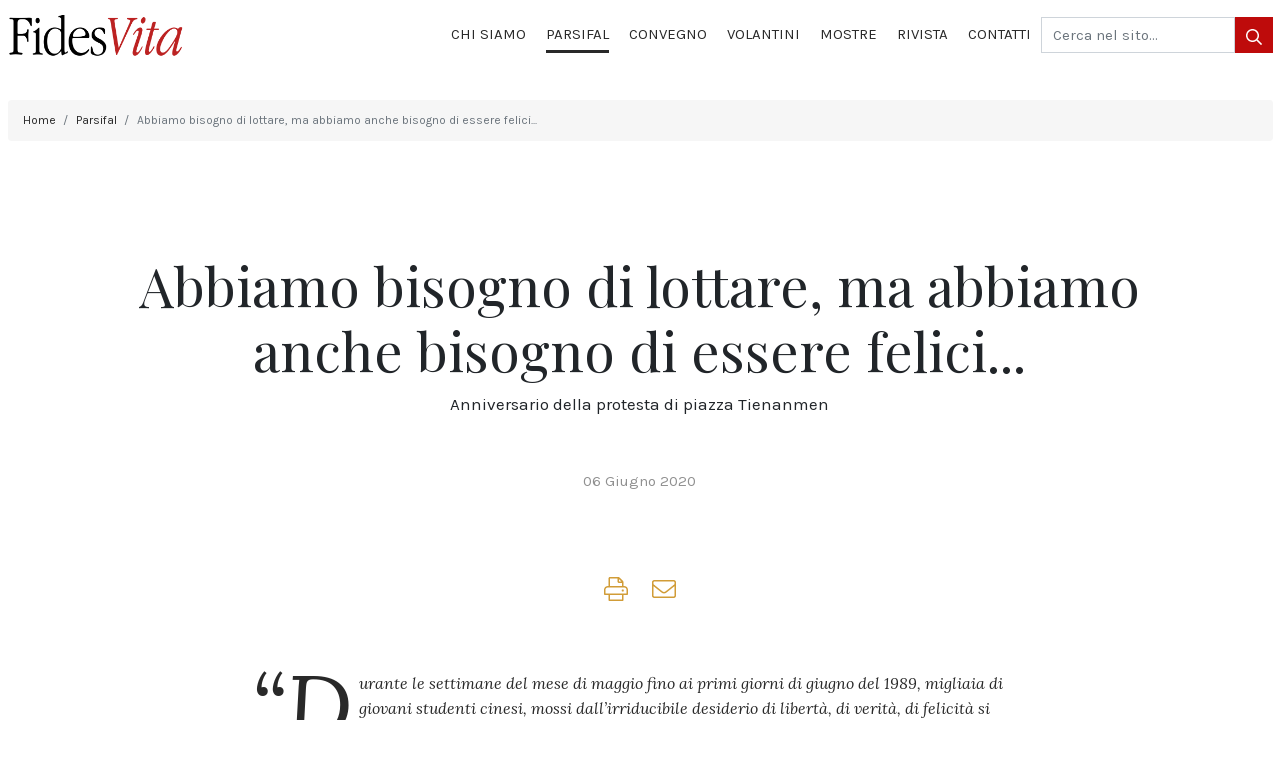

--- FILE ---
content_type: text/html; charset=utf-8
request_url: https://www.fidesvita.org/parsifal/archivio-parsifal/abbiamo-bisogno-di-lottare-ma-abbiamo-anche-bisogno-di-essere-felici/
body_size: 6157
content:


<!DOCTYPE html>
<html class="no-js" lang="en">
    <head>
        <meta charset="utf-8" />
        <title>FidesVita.org | Sito Ufficiale  del Movimento Fides Vita</title>

        
            
            <meta name="description" content="FidesVita.org - Sito Ufficiale del Movimento Fides Vita"/>
            <meta name="keywords" content="fidesvita, fides vita, movimento"/>
            <meta name="author" content="BeeSoft srl | Software &amp; Web Solutions - https://www.beesoft.it "/>
            <meta name="resource-type" content="document"/>
            <meta name="distribution" content="global"/>

            <meta name="robots" content="index,follow"/>

            <meta name="google-site-verification" content="FqpY95bxNFSBwLR1xrCaxAytsLdA35yUuAMTz9dO6rY"/>
            <meta name="revisit-after" content="1 days"/>
            <meta name="rating" content="general"/>
            <meta name="verify-v1" content="QPLaT9eOSzO3OFKEecDf4xXWnOwLgC1JcFQAtCEyQU8="/>
            
        

        <meta http-equiv="Content-Type" content="text/html; charset=UTF-8"/>



        <meta name="viewport" content="width=device-width, initial-scale=1" />

        


        
    <!-- styles -->
	<link rel="stylesheet" href="/static/home/assets/theme/styles/theme.559c8741b25f.css?v=1.22"/>



        <script async src="https://www.googletagmanager.com/gtag/js?id=UA-2311467-6"></script>
        <script>
            window.dataLayer = window.dataLayer || [];
            function gtag(){dataLayer.push(arguments);}
            gtag('js', new Date());

            gtag('config', 'UA-2311467-6');
        </script>
    </head>

    <body class="">
        

        <!-- header -->
        <header class="header">
            <div class="container">
                <div class="row">
                    <div class="col">
                        <nav class="navbar navbar-expand-lg p-0 h-100">

                            <!-- logo -->
                            <a class="navbar-brand" href="/">
                                <img src="/static/home/assets/images/logos/logo_fv_dk.9205da9b67e3.png" alt="" />
                            </a>
                            <!-- /logo -->

                            <!-- menu toggle -->
                            <button class="navbar-toggler collapsed" type="button" data-toggle="collapse" data-target="#navbarSupportedContent" aria-controls="navbarSupportedContent" aria-expanded="false" aria-label="Toggle navigation">
                                <span></span>
                                <span></span>
                                <span></span>
                            </button>
                            <!-- /menu toggle -->

                            <!-- navi -->
                            <div class="collapse navbar-collapse" id="navbarSupportedContent">
                                <ul class="navbar-nav ml-auto">
                                    <li class="nav-item">
                                        <a class="nav-link " href="/chi-siamo/">Chi siamo</a>
                                    </li>
                                    <li class="nav-item">
                                        <a class="nav-link active" href="/parsifal/">Parsifal</a>
                                    </li>
                                    <li class="nav-item">
                                        <a class="nav-link " href="/il-convegno/">Convegno</a>
                                    </li>
                                    <li class="nav-item">
                                        <a class="nav-link " href="/i-volantini/">Volantini</a>
                                    </li>
                                    <li class="nav-item">
                                        <a class="nav-link " href="/le-nostre-mostre/">Mostre</a>
                                    </li>
                                
                                    <li class="nav-item">
                                        <a class="nav-link " href="/nel-frammento/">Rivista</a>
                                    </li>
                                    <li class="nav-item">
                                        <a class="nav-link " href="/contatti/">Contatti</a>
                                    </li>
                                </ul>

                                <!-- search -->
                                <form id="search" method="get" class="form-inline" action="/ricerca/">
                                    <input type="text" class="form-control" id="id_s" name="s" placeholder="Cerca nel sito..." required>
                                    <button type="submit" class="btn btn-secondary">
                                        <svg aria-hidden="true" focusable="false" data-prefix="far" data-icon="search" class="svg-inline--fa fa-search fa-w-16" role="img" xmlns="http://www.w3.org/2000/svg" viewBox="0 0 512 512"><path fill="currentColor" d="M508.5 468.9L387.1 347.5c-2.3-2.3-5.3-3.5-8.5-3.5h-13.2c31.5-36.5 50.6-84 50.6-136C416 93.1 322.9 0 208 0S0 93.1 0 208s93.1 208 208 208c52 0 99.5-19.1 136-50.6v13.2c0 3.2 1.3 6.2 3.5 8.5l121.4 121.4c4.7 4.7 12.3 4.7 17 0l22.6-22.6c4.7-4.7 4.7-12.3 0-17zM208 368c-88.4 0-160-71.6-160-160S119.6 48 208 48s160 71.6 160 160-71.6 160-160 160z"></path></svg>
                                    </button>
                                </form>



                            </div>
                            <!-- /navi -->

                            </nav>
                    </div>
                </div>
            </div>
        </header>
        <!-- /header -->














        

    <!-- page intro -->
	<section class="page-intro">

        <!-- breadcrumb -->
        <div class="container my-5">
            <div class="row">
                <div class="col-md-12">

                    <nav aria-label="breadcrumb">
                        <ol class="breadcrumb">
                            <li class="breadcrumb-item"><a href="/">Home</a></li>
                            <li class="breadcrumb-item"><a href="/parsifal/">Parsifal</a></li>
                            <li class="breadcrumb-item active">Abbiamo bisogno di lottare, ma abbiamo anche bisogno di essere felici...</li>
                        </ol>
                    </nav>

                </div>
            </div>
        </div>
        <!-- /breadcrumb -->

        <div class="container">
			<div class="row">
				<div class="col-md-10 offset-md-1">
					<div class="page-title text-center py-5">
						<h6 class="single-parsifal-overtitle">
							
						</h6>
						<h1>
							Abbiamo bisogno di lottare, ma abbiamo anche bisogno di essere felici...
						</h1>
                        
                        
						<h4 class="single-parsifal-subtitle">
							<p data-block-key="th1oh">Anniversario della protesta di piazza Tienanmen</p>
						</h4>
                        
					</div>
                    
					<div class="date text-center">
						<span>06 Giugno 2020</span>
					</div>
				</div>
			</div>
		</div>

	</section>
	<!-- page intro -->

	<!-- main -->
	<main class="main page">

        <div class="spacer">
            <a href="javascript:print()" id="action-print">
				<span class="icon-utility">
					<svg aria-hidden="true" focusable="false" data-prefix="fal" data-icon="print" class="svg-inline--fa fa-print fa-w-16" role="img" xmlns="http://www.w3.org/2000/svg" viewBox="0 0 512 512"><path fill="currentColor" d="M432 192h-16v-82.75c0-8.49-3.37-16.62-9.37-22.63L329.37 9.37c-6-6-14.14-9.37-22.63-9.37H126.48C109.64 0 96 14.33 96 32v160H80c-44.18 0-80 35.82-80 80v96c0 8.84 7.16 16 16 16h80v112c0 8.84 7.16 16 16 16h288c8.84 0 16-7.16 16-16V384h80c8.84 0 16-7.16 16-16v-96c0-44.18-35.82-80-80-80zM320 45.25L370.75 96H320V45.25zM128.12 32H288v64c0 17.67 14.33 32 32 32h64v64H128.02l.1-160zM384 480H128v-96h256v96zm96-128H32v-80c0-26.47 21.53-48 48-48h352c26.47 0 48 21.53 48 48v80zm-80-88c-13.25 0-24 10.74-24 24 0 13.25 10.75 24 24 24s24-10.75 24-24c0-13.26-10.75-24-24-24z"></path></svg>
				</span>
            </a>
            <a href="mailto:?subject=Vorrei condividere con te questo articolo&amp;body=Ho trovato interessante questo articolo e vorrei condividerlo con te: " id="action-email">
				<span class="icon-utility">
					<svg aria-hidden="true" focusable="false" data-prefix="fal" data-icon="envelope" class="svg-inline--fa fa-envelope fa-w-16" role="img" xmlns="http://www.w3.org/2000/svg" viewBox="0 0 512 512"><path fill="currentColor" d="M464 64H48C21.5 64 0 85.5 0 112v288c0 26.5 21.5 48 48 48h416c26.5 0 48-21.5 48-48V112c0-26.5-21.5-48-48-48zM48 96h416c8.8 0 16 7.2 16 16v41.4c-21.9 18.5-53.2 44-150.6 121.3-16.9 13.4-50.2 45.7-73.4 45.3-23.2.4-56.6-31.9-73.4-45.3C85.2 197.4 53.9 171.9 32 153.4V112c0-8.8 7.2-16 16-16zm416 320H48c-8.8 0-16-7.2-16-16V195c22.8 18.7 58.8 47.6 130.7 104.7 20.5 16.4 56.7 52.5 93.3 52.3 36.4.3 72.3-35.5 93.3-52.3 71.9-57.1 107.9-86 130.7-104.7v205c0 8.8-7.2 16-16 16z"></path></svg>
				</span>
            </a>
        </div>


        <section class="single-content-text">
			<div class="container">
				<div class="row">
					<div class="col-md-10 offset-md-1 col-lg-8 offset-lg-2">



                        <div class="area-text area-text-first my-5">
                        <p data-block-key="zmabc"><i>“Durante le settimane del mese di maggio fino ai primi giorni di giugno del 1989, migliaia di giovani studenti cinesi, mossi dall’irriducibile desiderio di libertà, di verità, di felicità si fecero interpreti del bisogno di milioni di loro connazionali di vivere in un Paese più libero e democratico. Per questa libertà «sì cara» non esitarono a sacrificare le loro giovani vite. Nella ricorrenza dei trent’anni da quei giorni, vogliamo far riecheggiare il segno della loro protesta”.</i> Così scrivemmo l’anno scorso sul numero estivo di <i>Nel Frammento</i> ricordando il trentesimo anniversario della protesta di Pazza Tienanmen (<a href="/documents/745/n2_2019_art009.pdf">“Abbiamo bisogno di lottare, ma abbiamo anche bisogno di essere felici...”</a>). <br/>Allora, in concomitanza con quella ricorrenza, nell’isola di Hong Kong un numero crescente di persone ha cominciato e proseguito irriducibilmente a chiedere al governo cinese che vige anche sull’isola di non girare la faccia e le spalle alle istanze democratiche, di non essere indifferente riguardo alla tutela delle libertà individuali e dei diritti umani. <br/>In questi giorni le autorità cinesi, per osservare le dovute cautele sanitarie legate all&#x27;epidemia di coronavirus, hanno proibito che ad Hong Kong si celebrassero le veglie per ricordare le vittime della carneficina di Piazza Tienanmen. Ma nonostante questo, decine di migliaia di persone lo scorso 4 giugno a Hong Kong, sfidando il divieto della polizia, sono scese in piazza per la democrazia, con le candele in mano e manifestando a gruppi di otto per ovviare ai limiti imposti dalle regole anti-pandemia. Fra i momenti programmati c’è stata la veglia al Victoria Park e delle messe in memoria degli uccisi (<a href="http://www.fidesvita.org/rassegna-stampa/mons-joseph-ha-messa-per-tiananmen-il-popolo-prima-del-governo-la-verita-prima-dellinteresse.html" target="_self" rel="noopener noreferrer">“Mons. Joseph Ha, messa per Tienanmen: il popolo prima del governo, la verità prima dell’interesse”</a>). Le autorità di polizia sono intervenute facendo uso della forza contro i dimostranti, e ne sono scaturiti scontri e arresti. L’ennesima mossa che sotto le mentite spoglie di mantenere l’ordine pubblico, è mirata ad imbrigliare ulteriormente un popolo che da un anno chiede solo la tutela dei propri diritti. In questi primi giorni di giugno, in cui quotidianamente la Santa Madre Chiesa attraverso la liturgia quotidiana ci ripone davanti i santi martiri di ogni epoca che si sono lasciati mettere a morte pur di non rinunciare ad affermare l’Amato del cuore, il Signore della vita, colui che è la Vita stessa, torniamo ancora a far riecheggiare il grido dei giovani e delle giovani, degli uomini e delle donne di piazza Tienanmen. Anche loro sono segno, ieri come oggi, di uomini e donne che in qualsiasi latitudine del mondo, dalle zone più remote dell’Africa come alle metropoli americane, continuano a gridare alle autorità e ai governanti il compito di tutelare e garantire l’innato diritto alla libertà e il dovere di qualsiasi Stato di non indietreggiare né osteggiare in alcun modo tale grido.</p>
                        </div>
					</div>
				</div>
			</div>
		</section>

		<div class="spacer"></div>




































































































































	</main>
	<!-- /main -->


        <!-- pre footer -->
        <section class="prefooter py-5 color-palette4-bg">
            <div class="container py-5">

                <div class="row align-items-center justify-content-md-between py-5">

                    <div class="col-md-6 order-2 order-md-1">
                        <form class="form-newsletter form-inline" action="https://fidesvita.us4.list-manage.com/subscribe/post?u=97fc8fcdc499a1b237b97012d&id=5b185c8f10" method="post">
                            <div class="form-group">
                                <input type="email" name="EMAIL" id="mce-EMAIL" class="form-control" placeholder="Inserisci la tua e-mail">
                            </div>
                            <div class="response" id="mce-error-response" style="display:none"></div>
                            <div class="response" id="mce-success-response" style="display:none"></div>
                            <button type="submit" class="form-submit">Invia</button>
                        </form>
                    </div>
                    <div class="col-md-6 order-1 order-md-2">
                        <div class="area-text area-text-sans-serif text-white px-3">
                            <h6 class="area-text-pretitle text-uppercase">
                                Resta in contatto
                            </h6>
                            <h4 class="area-text-title">
                                Iscriviti alla Newsletter
                            </h4>



                        </div>
                    </div>
                </div>

            </div>
        </section>
        <!-- /pre footer -->

        <!-- footer -->
        <footer class="footer pt-5 color-dark-bg">
            <div class="container">
                <div class="row">
                    <div class="col-md-3">
                        <div class="widget widget-logo my-4 my-md-0">
                            <img src="/static/home/assets/images/logos/logo_fv_lg.f6bed09dc3e3.png" alt="" class="footer-logo">
                        </div>
                    </div>
                    <div class="col-md-3">
                        <div class="widget widget-menu my-4 my-md-0">
                            <h4 class="widget-title">
                                Chi siamo
                            </h4>
                            <div class="menu">
                                <a href="/chi-siamo/">La nostra storia</a>
                                <a href="/il-convegno/">Il convegno</a>
                                <a href="/i-volantini/">I volantini</a>
                            </div>
                        </div>
                    </div>
                    <div class="col-md-3">
                        <div class="widget widget-latest-post my-4 my-md-0">
                            <h4 class="widget-title">
                                Parsifal
                            </h4>
                            <div class="latest-posts">
                                
                                <div class="latest-post-item area-text">
                                    <p>
                                        <a href="/parsifal/archivio-parsifal/c%C3%A8-qualcuno-che-desidera-guadagnare-la-vita-vivendo/">
                                            C&#x27;è qualcuno che desidera guadagnare la vita vivendo?<br>
                                            <small>02 Dicembre 2025</small>
                                        </a>
                                    </p>
                                </div>
                                
                                <div class="latest-post-item area-text">
                                    <p>
                                        <a href="/parsifal/archivio-parsifal/turchia-e-libano/">
                                            Turchia e Libano<br>
                                            <small>02 Dicembre 2025</small>
                                        </a>
                                    </p>
                                </div>
                                
                                <div class="latest-post-item area-text">
                                    <p>
                                        <a href="/parsifal/archivio-parsifal/linvito-del-papa-per-il-mese-di-ottobre/">
                                            L’invito del Papa per il mese di ottobre<br>
                                            <small>05 Ottobre 2025</small>
                                        </a>
                                    </p>
                                </div>
                                
                            </div>
                        </div>
                    </div>
                    <div class="col-md-3">
                        <div class="widget widget-text my-4 my-md-0">
                            <h4 class="widget-title">
                                Contatti
                            </h4>
                            <div class="area-text">
                                

                                    
                                        
                                            <p>
                                                <p data-block-key="ifxdq">Sede di San Benedetto del Tronto:<br/>Via Pasubio, 36<br/>63074 S.Benedetto del Tronto (AP)<br/>Tel e Fax: 0735 588136</p>
                                            </p>
                                        
                                            <p>
                                                <p data-block-key="j5dny">Sede di Ancona:<br/>Via Agostino Peruzzi, 4<br/>60128 Ancona (AN)</p>
                                            </p>
                                        
                                    
                                
                                <p>
                                    <a href="mailto:movimento@fidesvita.org">
                                        movimento@fidesvita.org
                                    </a>
                                </p>
                            </div>
                        </div>
                    </div>
                </div>
            </div>
            <div class="container border-top mt-3 mt-lg-5 py-3">
                <div class="row">
                    <div class="col">
                        <div class="credits area-text">
                            <p>
                                <small>
                                    FidesVita © 2021. Tutti i diritti riservati. &bull; <a href="#" target="_blank">Privacy policy</a>
                                </small>
                            </p>
                        </div>
                    </div>
                </div>
            </div>
        </footer>
        <!-- /footer -->

        
        <script type="text/javascript" src="/static/js/fidesvita.d41d8cd98f00.js"></script>

        
	<!-- required scripts -->
	<script src="https://code.jquery.com/jquery-3.4.1.min.js"
			integrity="sha256-CSXorXvZcTkaix6Yvo6HppcZGetbYMGWSFlBw8HfCJo="
			crossorigin="anonymous"></script>
	<script src="https://cdnjs.cloudflare.com/ajax/libs/popper.js/1.14.7/umd/popper.min.js"
			integrity="sha384-UO2eT0CpHqdSJQ6hJty5KVphtPhzWj9WO1clHTMGa3JDZwrnQq4sF86dIHNDz0W1"
			crossorigin="anonymous"></script>
	<script src="https://stackpath.bootstrapcdn.com/bootstrap/4.3.1/js/bootstrap.min.js"
			integrity="sha384-JjSmVgyd0p3pXB1rRibZUAYoIIy6OrQ6VrjIEaFf/nJGzIxFDsf4x0xIM+B07jRM"
			crossorigin="anonymous"></script>

	<!-- third party scripts -->
	<script src="/static/home/assets/libs/slick/slick.min.b53bdfc29e18.js"></script>


	<script src="/static/home/assets/libs/fancybox/jquery.fancybox.min.b92d47642e32.js"></script>

	<!-- bee custom script -->
	<script src="/static/home/assets/theme/js/custom.145d79ddcee8.js?v=1.17"></script>

    </body>
</html>


--- FILE ---
content_type: text/css
request_url: https://www.fidesvita.org/static/home/assets/theme/styles/theme.559c8741b25f.css?v=1.22
body_size: 34957
content:
@charset "UTF-8";
/*

Description: Theme Style
Version: 1.0
Author: BeeSoft - Web & Mobile Solutions
Author URI: http://www.beesoft.it

/* 	==============================================================================================
	CDNs
============================================================================================== 	*/
@import url("https://fonts.googleapis.com/css2?family=Karla:ital,wght@0,500;0,700;1,500&family=Lora&family=Playfair+Display:ital@0;1&display=swap");
@import url("https://cdnjs.cloudflare.com/ajax/libs/slick-carousel/1.9.0/slick.css");
@import url("https://cdnjs.cloudflare.com/ajax/libs/slick-carousel/1.9.0/slick-theme.css");
@import url("../../libs/fancybox/jquery.fancybox.min.35d290afd71a.css");
@import url("../../libs/font-awesome/css/fontawesome-all.min.8631415e8849.css");
/* 	==============================================================================================
	BOILERPLATE IMPORTS
============================================================================================== 	*/
/*  

Description: Variables
Version: 1.0
Author: BeeSoft - Web & Mobile Solutions
Author URI: http://www.beesoft.it

*/
/* 	==============================================================================================
	COLORS
============================================================================================== 	*/
/* ============================================= */
/* ==== 1.1.2 - Texts						==== */
/* ============================================= */
/* ============================================= */
/* ==== 1.2 - Fonts							==== */
/* ============================================= */
@import url("https://fonts.googleapis.com/css2?family=Karla:ital,wght@0,400;0,700;1,400&family=Lora:ital,wght@0,400;0,700;1,400&family=Playfair+Display:ital,wght@0,400;0,700;1,400&display=swap");
/* ============================================= */
/* ==== 1.2 - Fonts							==== */
/* ============================================= */
/*

Description: Bootstrap Custom
Version: 1.0
Author: BeeSoft - Web & Mobile Solutions
Author URI: http://www.beesoft.it

/* 	==============================================================================================
	BOOTSTRAP CUSTOM IMPORTS
============================================================================================== 	*/
*,
*::before,
*::after {
  box-sizing: border-box;
}

html {
  font-family: sans-serif;
  line-height: 1.15;
  -webkit-text-size-adjust: 100%;
  -webkit-tap-highlight-color: rgba(0, 0, 0, 0);
}

article, aside, figcaption, figure, footer, header, hgroup, main, nav, section {
  display: block;
}

body {
  margin: 0;
  font-family: -apple-system, BlinkMacSystemFont, "Segoe UI", Roboto, "Helvetica Neue", Arial, "Noto Sans", "Liberation Sans", sans-serif, "Apple Color Emoji", "Segoe UI Emoji", "Segoe UI Symbol", "Noto Color Emoji";
  font-size: 1rem;
  font-weight: 400;
  line-height: 1.5;
  color: #212529;
  text-align: left;
  background-color: #fff;
}

[tabindex="-1"]:focus:not(:focus-visible) {
  outline: 0 !important;
}

hr {
  box-sizing: content-box;
  height: 0;
  overflow: visible;
}

h1, h2, h3, h4, h5, h6 {
  margin-top: 0;
  margin-bottom: 0.5rem;
}

p {
  margin-top: 0;
  margin-bottom: 1rem;
}

abbr[title],
abbr[data-original-title] {
  text-decoration: underline;
  -webkit-text-decoration: underline dotted;
          text-decoration: underline dotted;
  cursor: help;
  border-bottom: 0;
  -webkit-text-decoration-skip-ink: none;
          text-decoration-skip-ink: none;
}

address {
  margin-bottom: 1rem;
  font-style: normal;
  line-height: inherit;
}

ol,
ul,
dl {
  margin-top: 0;
  margin-bottom: 1rem;
}

ol ol,
ul ul,
ol ul,
ul ol {
  margin-bottom: 0;
}

dt {
  font-weight: 700;
}

dd {
  margin-bottom: 0.5rem;
  margin-left: 0;
}

blockquote {
  margin: 0 0 1rem;
}

b,
strong {
  font-weight: bolder;
}

small {
  font-size: 80%;
}

sub,
sup {
  position: relative;
  font-size: 75%;
  line-height: 0;
  vertical-align: baseline;
}

sub {
  bottom: -0.25em;
}

sup {
  top: -0.5em;
}

a {
  color: #D19C37;
  text-decoration: none;
  background-color: transparent;
}
a:hover {
  color: #987023;
  text-decoration: underline;
}

a:not([href]):not([class]) {
  color: inherit;
  text-decoration: none;
}
a:not([href]):not([class]):hover {
  color: inherit;
  text-decoration: none;
}

pre,
code,
kbd,
samp {
  font-family: SFMono-Regular, Menlo, Monaco, Consolas, "Liberation Mono", "Courier New", monospace;
  font-size: 1em;
}

pre {
  margin-top: 0;
  margin-bottom: 1rem;
  overflow: auto;
  -ms-overflow-style: scrollbar;
}

figure {
  margin: 0 0 1rem;
}

img {
  vertical-align: middle;
  border-style: none;
}

svg {
  overflow: hidden;
  vertical-align: middle;
}

table {
  border-collapse: collapse;
}

caption {
  padding-top: 0.75rem;
  padding-bottom: 0.75rem;
  color: #6c757d;
  text-align: left;
  caption-side: bottom;
}

th {
  text-align: inherit;
  text-align: -webkit-match-parent;
}

label {
  display: inline-block;
  margin-bottom: 0.5rem;
}

button {
  border-radius: 0;
}

button:focus:not(:focus-visible) {
  outline: 0;
}

input,
button,
select,
optgroup,
textarea {
  margin: 0;
  font-family: inherit;
  font-size: inherit;
  line-height: inherit;
}

button,
input {
  overflow: visible;
}

button,
select {
  text-transform: none;
}

[role=button] {
  cursor: pointer;
}

select {
  word-wrap: normal;
}

button,
[type=button],
[type=reset],
[type=submit] {
  -webkit-appearance: button;
}

button:not(:disabled),
[type=button]:not(:disabled),
[type=reset]:not(:disabled),
[type=submit]:not(:disabled) {
  cursor: pointer;
}

button::-moz-focus-inner,
[type=button]::-moz-focus-inner,
[type=reset]::-moz-focus-inner,
[type=submit]::-moz-focus-inner {
  padding: 0;
  border-style: none;
}

input[type=radio],
input[type=checkbox] {
  box-sizing: border-box;
  padding: 0;
}

textarea {
  overflow: auto;
  resize: vertical;
}

fieldset {
  min-width: 0;
  padding: 0;
  margin: 0;
  border: 0;
}

legend {
  display: block;
  width: 100%;
  max-width: 100%;
  padding: 0;
  margin-bottom: 0.5rem;
  font-size: 1.5rem;
  line-height: inherit;
  color: inherit;
  white-space: normal;
}

progress {
  vertical-align: baseline;
}

[type=number]::-webkit-inner-spin-button,
[type=number]::-webkit-outer-spin-button {
  height: auto;
}

[type=search] {
  outline-offset: -2px;
  -webkit-appearance: none;
}

[type=search]::-webkit-search-decoration {
  -webkit-appearance: none;
}

::-webkit-file-upload-button {
  font: inherit;
  -webkit-appearance: button;
}

output {
  display: inline-block;
}

summary {
  display: list-item;
  cursor: pointer;
}

template {
  display: none;
}

[hidden] {
  display: none !important;
}

:root {
  --blue: #007bff;
  --indigo: #6610f2;
  --purple: #6f42c1;
  --pink: #e83e8c;
  --red: #dc3545;
  --orange: #fd7e14;
  --yellow: #ffc107;
  --green: #28a745;
  --teal: #20c997;
  --cyan: #17a2b8;
  --white: #fff;
  --gray: #6c757d;
  --gray-dark: #343a40;
  --primary: #D19C37;
  --secondary: #BE0B0B;
  --success: #28a745;
  --info: #17a2b8;
  --warning: #ffc107;
  --danger: #dc3545;
  --light: #f6f6f6;
  --dark: #292929;
  --tertiary: #292929;
  --white: #fff;
  --gray: #909090;
  --breakpoint-xs: 0;
  --breakpoint-sm: 576px;
  --breakpoint-md: 768px;
  --breakpoint-lg: 992px;
  --breakpoint-xl: 1200px;
  --font-family-sans-serif: -apple-system, BlinkMacSystemFont, "Segoe UI", Roboto, "Helvetica Neue", Arial, "Noto Sans", "Liberation Sans", sans-serif, "Apple Color Emoji", "Segoe UI Emoji", "Segoe UI Symbol", "Noto Color Emoji";
  --font-family-monospace: SFMono-Regular, Menlo, Monaco, Consolas, "Liberation Mono", "Courier New", monospace;
}

.container,
.container-fluid,
.container-xl,
.container-lg,
.container-md,
.container-sm {
  width: 100%;
  padding-right: 7.5px;
  padding-left: 7.5px;
  margin-right: auto;
  margin-left: auto;
}

@media (min-width: 576px) {
  .container-sm, .container {
    max-width: 540px;
  }
}
@media (min-width: 768px) {
  .container-md, .container-sm, .container {
    max-width: 720px;
  }
}
@media (min-width: 992px) {
  .container-lg, .container-md, .container-sm, .container {
    max-width: 960px;
  }
}
@media (min-width: 1200px) {
  .container-xl, .container-lg, .container-md, .container-sm, .container {
    max-width: 1140px;
  }
}
.row {
  display: flex;
  flex-wrap: wrap;
  margin-right: -7.5px;
  margin-left: -7.5px;
}

.no-gutters {
  margin-right: 0;
  margin-left: 0;
}
.no-gutters > .col,
.no-gutters > [class*=col-] {
  padding-right: 0;
  padding-left: 0;
}

.col-xl,
.col-xl-auto, .col-xl-12, .col-xl-11, .col-xl-10, .col-xl-9, .col-xl-8, .col-xl-7, .col-xl-6, .col-xl-5, .col-xl-4, .col-xl-3, .col-xl-2, .col-xl-1, .col-lg,
.col-lg-auto, .col-lg-12, .col-lg-11, .col-lg-10, .col-lg-9, .col-lg-8, .col-lg-7, .col-lg-6, .col-lg-5, .col-lg-4, .col-lg-3, .col-lg-2, .col-lg-1, .col-md,
.col-md-auto, .col-md-12, .col-md-11, .col-md-10, .col-md-9, .col-md-8, .col-md-7, .col-md-6, .col-md-5, .col-md-4, .col-md-3, .col-md-2, .col-md-1, .col-sm,
.col-sm-auto, .col-sm-12, .col-sm-11, .col-sm-10, .col-sm-9, .col-sm-8, .col-sm-7, .col-sm-6, .col-sm-5, .col-sm-4, .col-sm-3, .col-sm-2, .col-sm-1, .col,
.col-auto, .col-12, .col-11, .col-10, .col-9, .col-8, .col-7, .col-6, .col-5, .col-4, .col-3, .col-2, .col-1 {
  position: relative;
  width: 100%;
  padding-right: 7.5px;
  padding-left: 7.5px;
}

.col {
  flex-basis: 0;
  flex-grow: 1;
  max-width: 100%;
}

.row-cols-1 > * {
  flex: 0 0 100%;
  max-width: 100%;
}

.row-cols-2 > * {
  flex: 0 0 50%;
  max-width: 50%;
}

.row-cols-3 > * {
  flex: 0 0 33.3333333333%;
  max-width: 33.3333333333%;
}

.row-cols-4 > * {
  flex: 0 0 25%;
  max-width: 25%;
}

.row-cols-5 > * {
  flex: 0 0 20%;
  max-width: 20%;
}

.row-cols-6 > * {
  flex: 0 0 16.6666666667%;
  max-width: 16.6666666667%;
}

.col-auto {
  flex: 0 0 auto;
  width: auto;
  max-width: 100%;
}

.col-1 {
  flex: 0 0 8.33333333%;
  max-width: 8.33333333%;
}

.col-2 {
  flex: 0 0 16.66666667%;
  max-width: 16.66666667%;
}

.col-3 {
  flex: 0 0 25%;
  max-width: 25%;
}

.col-4 {
  flex: 0 0 33.33333333%;
  max-width: 33.33333333%;
}

.col-5 {
  flex: 0 0 41.66666667%;
  max-width: 41.66666667%;
}

.col-6 {
  flex: 0 0 50%;
  max-width: 50%;
}

.col-7 {
  flex: 0 0 58.33333333%;
  max-width: 58.33333333%;
}

.col-8 {
  flex: 0 0 66.66666667%;
  max-width: 66.66666667%;
}

.col-9 {
  flex: 0 0 75%;
  max-width: 75%;
}

.col-10 {
  flex: 0 0 83.33333333%;
  max-width: 83.33333333%;
}

.col-11 {
  flex: 0 0 91.66666667%;
  max-width: 91.66666667%;
}

.col-12 {
  flex: 0 0 100%;
  max-width: 100%;
}

.order-first {
  order: -1;
}

.order-last {
  order: 13;
}

.order-0 {
  order: 0;
}

.order-1 {
  order: 1;
}

.order-2 {
  order: 2;
}

.order-3 {
  order: 3;
}

.order-4 {
  order: 4;
}

.order-5 {
  order: 5;
}

.order-6 {
  order: 6;
}

.order-7 {
  order: 7;
}

.order-8 {
  order: 8;
}

.order-9 {
  order: 9;
}

.order-10 {
  order: 10;
}

.order-11 {
  order: 11;
}

.order-12 {
  order: 12;
}

.offset-1 {
  margin-left: 8.33333333%;
}

.offset-2 {
  margin-left: 16.66666667%;
}

.offset-3 {
  margin-left: 25%;
}

.offset-4 {
  margin-left: 33.33333333%;
}

.offset-5 {
  margin-left: 41.66666667%;
}

.offset-6 {
  margin-left: 50%;
}

.offset-7 {
  margin-left: 58.33333333%;
}

.offset-8 {
  margin-left: 66.66666667%;
}

.offset-9 {
  margin-left: 75%;
}

.offset-10 {
  margin-left: 83.33333333%;
}

.offset-11 {
  margin-left: 91.66666667%;
}

@media (min-width: 576px) {
  .col-sm {
    flex-basis: 0;
    flex-grow: 1;
    max-width: 100%;
  }
  .row-cols-sm-1 > * {
    flex: 0 0 100%;
    max-width: 100%;
  }
  .row-cols-sm-2 > * {
    flex: 0 0 50%;
    max-width: 50%;
  }
  .row-cols-sm-3 > * {
    flex: 0 0 33.3333333333%;
    max-width: 33.3333333333%;
  }
  .row-cols-sm-4 > * {
    flex: 0 0 25%;
    max-width: 25%;
  }
  .row-cols-sm-5 > * {
    flex: 0 0 20%;
    max-width: 20%;
  }
  .row-cols-sm-6 > * {
    flex: 0 0 16.6666666667%;
    max-width: 16.6666666667%;
  }
  .col-sm-auto {
    flex: 0 0 auto;
    width: auto;
    max-width: 100%;
  }
  .col-sm-1 {
    flex: 0 0 8.33333333%;
    max-width: 8.33333333%;
  }
  .col-sm-2 {
    flex: 0 0 16.66666667%;
    max-width: 16.66666667%;
  }
  .col-sm-3 {
    flex: 0 0 25%;
    max-width: 25%;
  }
  .col-sm-4 {
    flex: 0 0 33.33333333%;
    max-width: 33.33333333%;
  }
  .col-sm-5 {
    flex: 0 0 41.66666667%;
    max-width: 41.66666667%;
  }
  .col-sm-6 {
    flex: 0 0 50%;
    max-width: 50%;
  }
  .col-sm-7 {
    flex: 0 0 58.33333333%;
    max-width: 58.33333333%;
  }
  .col-sm-8 {
    flex: 0 0 66.66666667%;
    max-width: 66.66666667%;
  }
  .col-sm-9 {
    flex: 0 0 75%;
    max-width: 75%;
  }
  .col-sm-10 {
    flex: 0 0 83.33333333%;
    max-width: 83.33333333%;
  }
  .col-sm-11 {
    flex: 0 0 91.66666667%;
    max-width: 91.66666667%;
  }
  .col-sm-12 {
    flex: 0 0 100%;
    max-width: 100%;
  }
  .order-sm-first {
    order: -1;
  }
  .order-sm-last {
    order: 13;
  }
  .order-sm-0 {
    order: 0;
  }
  .order-sm-1 {
    order: 1;
  }
  .order-sm-2 {
    order: 2;
  }
  .order-sm-3 {
    order: 3;
  }
  .order-sm-4 {
    order: 4;
  }
  .order-sm-5 {
    order: 5;
  }
  .order-sm-6 {
    order: 6;
  }
  .order-sm-7 {
    order: 7;
  }
  .order-sm-8 {
    order: 8;
  }
  .order-sm-9 {
    order: 9;
  }
  .order-sm-10 {
    order: 10;
  }
  .order-sm-11 {
    order: 11;
  }
  .order-sm-12 {
    order: 12;
  }
  .offset-sm-0 {
    margin-left: 0;
  }
  .offset-sm-1 {
    margin-left: 8.33333333%;
  }
  .offset-sm-2 {
    margin-left: 16.66666667%;
  }
  .offset-sm-3 {
    margin-left: 25%;
  }
  .offset-sm-4 {
    margin-left: 33.33333333%;
  }
  .offset-sm-5 {
    margin-left: 41.66666667%;
  }
  .offset-sm-6 {
    margin-left: 50%;
  }
  .offset-sm-7 {
    margin-left: 58.33333333%;
  }
  .offset-sm-8 {
    margin-left: 66.66666667%;
  }
  .offset-sm-9 {
    margin-left: 75%;
  }
  .offset-sm-10 {
    margin-left: 83.33333333%;
  }
  .offset-sm-11 {
    margin-left: 91.66666667%;
  }
}
@media (min-width: 768px) {
  .col-md {
    flex-basis: 0;
    flex-grow: 1;
    max-width: 100%;
  }
  .row-cols-md-1 > * {
    flex: 0 0 100%;
    max-width: 100%;
  }
  .row-cols-md-2 > * {
    flex: 0 0 50%;
    max-width: 50%;
  }
  .row-cols-md-3 > * {
    flex: 0 0 33.3333333333%;
    max-width: 33.3333333333%;
  }
  .row-cols-md-4 > * {
    flex: 0 0 25%;
    max-width: 25%;
  }
  .row-cols-md-5 > * {
    flex: 0 0 20%;
    max-width: 20%;
  }
  .row-cols-md-6 > * {
    flex: 0 0 16.6666666667%;
    max-width: 16.6666666667%;
  }
  .col-md-auto {
    flex: 0 0 auto;
    width: auto;
    max-width: 100%;
  }
  .col-md-1 {
    flex: 0 0 8.33333333%;
    max-width: 8.33333333%;
  }
  .col-md-2 {
    flex: 0 0 16.66666667%;
    max-width: 16.66666667%;
  }
  .col-md-3 {
    flex: 0 0 25%;
    max-width: 25%;
  }
  .col-md-4 {
    flex: 0 0 33.33333333%;
    max-width: 33.33333333%;
  }
  .col-md-5 {
    flex: 0 0 41.66666667%;
    max-width: 41.66666667%;
  }
  .col-md-6 {
    flex: 0 0 50%;
    max-width: 50%;
  }
  .col-md-7 {
    flex: 0 0 58.33333333%;
    max-width: 58.33333333%;
  }
  .col-md-8 {
    flex: 0 0 66.66666667%;
    max-width: 66.66666667%;
  }
  .col-md-9 {
    flex: 0 0 75%;
    max-width: 75%;
  }
  .col-md-10 {
    flex: 0 0 83.33333333%;
    max-width: 83.33333333%;
  }
  .col-md-11 {
    flex: 0 0 91.66666667%;
    max-width: 91.66666667%;
  }
  .col-md-12 {
    flex: 0 0 100%;
    max-width: 100%;
  }
  .order-md-first {
    order: -1;
  }
  .order-md-last {
    order: 13;
  }
  .order-md-0 {
    order: 0;
  }
  .order-md-1 {
    order: 1;
  }
  .order-md-2 {
    order: 2;
  }
  .order-md-3 {
    order: 3;
  }
  .order-md-4 {
    order: 4;
  }
  .order-md-5 {
    order: 5;
  }
  .order-md-6 {
    order: 6;
  }
  .order-md-7 {
    order: 7;
  }
  .order-md-8 {
    order: 8;
  }
  .order-md-9 {
    order: 9;
  }
  .order-md-10 {
    order: 10;
  }
  .order-md-11 {
    order: 11;
  }
  .order-md-12 {
    order: 12;
  }
  .offset-md-0 {
    margin-left: 0;
  }
  .offset-md-1 {
    margin-left: 8.33333333%;
  }
  .offset-md-2 {
    margin-left: 16.66666667%;
  }
  .offset-md-3 {
    margin-left: 25%;
  }
  .offset-md-4 {
    margin-left: 33.33333333%;
  }
  .offset-md-5 {
    margin-left: 41.66666667%;
  }
  .offset-md-6 {
    margin-left: 50%;
  }
  .offset-md-7 {
    margin-left: 58.33333333%;
  }
  .offset-md-8 {
    margin-left: 66.66666667%;
  }
  .offset-md-9 {
    margin-left: 75%;
  }
  .offset-md-10 {
    margin-left: 83.33333333%;
  }
  .offset-md-11 {
    margin-left: 91.66666667%;
  }
}
@media (min-width: 992px) {
  .col-lg {
    flex-basis: 0;
    flex-grow: 1;
    max-width: 100%;
  }
  .row-cols-lg-1 > * {
    flex: 0 0 100%;
    max-width: 100%;
  }
  .row-cols-lg-2 > * {
    flex: 0 0 50%;
    max-width: 50%;
  }
  .row-cols-lg-3 > * {
    flex: 0 0 33.3333333333%;
    max-width: 33.3333333333%;
  }
  .row-cols-lg-4 > * {
    flex: 0 0 25%;
    max-width: 25%;
  }
  .row-cols-lg-5 > * {
    flex: 0 0 20%;
    max-width: 20%;
  }
  .row-cols-lg-6 > * {
    flex: 0 0 16.6666666667%;
    max-width: 16.6666666667%;
  }
  .col-lg-auto {
    flex: 0 0 auto;
    width: auto;
    max-width: 100%;
  }
  .col-lg-1 {
    flex: 0 0 8.33333333%;
    max-width: 8.33333333%;
  }
  .col-lg-2 {
    flex: 0 0 16.66666667%;
    max-width: 16.66666667%;
  }
  .col-lg-3 {
    flex: 0 0 25%;
    max-width: 25%;
  }
  .col-lg-4 {
    flex: 0 0 33.33333333%;
    max-width: 33.33333333%;
  }
  .col-lg-5 {
    flex: 0 0 41.66666667%;
    max-width: 41.66666667%;
  }
  .col-lg-6 {
    flex: 0 0 50%;
    max-width: 50%;
  }
  .col-lg-7 {
    flex: 0 0 58.33333333%;
    max-width: 58.33333333%;
  }
  .col-lg-8 {
    flex: 0 0 66.66666667%;
    max-width: 66.66666667%;
  }
  .col-lg-9 {
    flex: 0 0 75%;
    max-width: 75%;
  }
  .col-lg-10 {
    flex: 0 0 83.33333333%;
    max-width: 83.33333333%;
  }
  .col-lg-11 {
    flex: 0 0 91.66666667%;
    max-width: 91.66666667%;
  }
  .col-lg-12 {
    flex: 0 0 100%;
    max-width: 100%;
  }
  .order-lg-first {
    order: -1;
  }
  .order-lg-last {
    order: 13;
  }
  .order-lg-0 {
    order: 0;
  }
  .order-lg-1 {
    order: 1;
  }
  .order-lg-2 {
    order: 2;
  }
  .order-lg-3 {
    order: 3;
  }
  .order-lg-4 {
    order: 4;
  }
  .order-lg-5 {
    order: 5;
  }
  .order-lg-6 {
    order: 6;
  }
  .order-lg-7 {
    order: 7;
  }
  .order-lg-8 {
    order: 8;
  }
  .order-lg-9 {
    order: 9;
  }
  .order-lg-10 {
    order: 10;
  }
  .order-lg-11 {
    order: 11;
  }
  .order-lg-12 {
    order: 12;
  }
  .offset-lg-0 {
    margin-left: 0;
  }
  .offset-lg-1 {
    margin-left: 8.33333333%;
  }
  .offset-lg-2 {
    margin-left: 16.66666667%;
  }
  .offset-lg-3 {
    margin-left: 25%;
  }
  .offset-lg-4 {
    margin-left: 33.33333333%;
  }
  .offset-lg-5 {
    margin-left: 41.66666667%;
  }
  .offset-lg-6 {
    margin-left: 50%;
  }
  .offset-lg-7 {
    margin-left: 58.33333333%;
  }
  .offset-lg-8 {
    margin-left: 66.66666667%;
  }
  .offset-lg-9 {
    margin-left: 75%;
  }
  .offset-lg-10 {
    margin-left: 83.33333333%;
  }
  .offset-lg-11 {
    margin-left: 91.66666667%;
  }
}
@media (min-width: 1200px) {
  .col-xl {
    flex-basis: 0;
    flex-grow: 1;
    max-width: 100%;
  }
  .row-cols-xl-1 > * {
    flex: 0 0 100%;
    max-width: 100%;
  }
  .row-cols-xl-2 > * {
    flex: 0 0 50%;
    max-width: 50%;
  }
  .row-cols-xl-3 > * {
    flex: 0 0 33.3333333333%;
    max-width: 33.3333333333%;
  }
  .row-cols-xl-4 > * {
    flex: 0 0 25%;
    max-width: 25%;
  }
  .row-cols-xl-5 > * {
    flex: 0 0 20%;
    max-width: 20%;
  }
  .row-cols-xl-6 > * {
    flex: 0 0 16.6666666667%;
    max-width: 16.6666666667%;
  }
  .col-xl-auto {
    flex: 0 0 auto;
    width: auto;
    max-width: 100%;
  }
  .col-xl-1 {
    flex: 0 0 8.33333333%;
    max-width: 8.33333333%;
  }
  .col-xl-2 {
    flex: 0 0 16.66666667%;
    max-width: 16.66666667%;
  }
  .col-xl-3 {
    flex: 0 0 25%;
    max-width: 25%;
  }
  .col-xl-4 {
    flex: 0 0 33.33333333%;
    max-width: 33.33333333%;
  }
  .col-xl-5 {
    flex: 0 0 41.66666667%;
    max-width: 41.66666667%;
  }
  .col-xl-6 {
    flex: 0 0 50%;
    max-width: 50%;
  }
  .col-xl-7 {
    flex: 0 0 58.33333333%;
    max-width: 58.33333333%;
  }
  .col-xl-8 {
    flex: 0 0 66.66666667%;
    max-width: 66.66666667%;
  }
  .col-xl-9 {
    flex: 0 0 75%;
    max-width: 75%;
  }
  .col-xl-10 {
    flex: 0 0 83.33333333%;
    max-width: 83.33333333%;
  }
  .col-xl-11 {
    flex: 0 0 91.66666667%;
    max-width: 91.66666667%;
  }
  .col-xl-12 {
    flex: 0 0 100%;
    max-width: 100%;
  }
  .order-xl-first {
    order: -1;
  }
  .order-xl-last {
    order: 13;
  }
  .order-xl-0 {
    order: 0;
  }
  .order-xl-1 {
    order: 1;
  }
  .order-xl-2 {
    order: 2;
  }
  .order-xl-3 {
    order: 3;
  }
  .order-xl-4 {
    order: 4;
  }
  .order-xl-5 {
    order: 5;
  }
  .order-xl-6 {
    order: 6;
  }
  .order-xl-7 {
    order: 7;
  }
  .order-xl-8 {
    order: 8;
  }
  .order-xl-9 {
    order: 9;
  }
  .order-xl-10 {
    order: 10;
  }
  .order-xl-11 {
    order: 11;
  }
  .order-xl-12 {
    order: 12;
  }
  .offset-xl-0 {
    margin-left: 0;
  }
  .offset-xl-1 {
    margin-left: 8.33333333%;
  }
  .offset-xl-2 {
    margin-left: 16.66666667%;
  }
  .offset-xl-3 {
    margin-left: 25%;
  }
  .offset-xl-4 {
    margin-left: 33.33333333%;
  }
  .offset-xl-5 {
    margin-left: 41.66666667%;
  }
  .offset-xl-6 {
    margin-left: 50%;
  }
  .offset-xl-7 {
    margin-left: 58.33333333%;
  }
  .offset-xl-8 {
    margin-left: 66.66666667%;
  }
  .offset-xl-9 {
    margin-left: 75%;
  }
  .offset-xl-10 {
    margin-left: 83.33333333%;
  }
  .offset-xl-11 {
    margin-left: 91.66666667%;
  }
}
.btn {
  display: inline-block;
  font-weight: 400;
  color: #212529;
  text-align: center;
  vertical-align: middle;
  -webkit-user-select: none;
     -moz-user-select: none;
      -ms-user-select: none;
          user-select: none;
  background-color: transparent;
  border: 1px solid transparent;
  padding: 0.375rem 0.75rem;
  font-size: 1rem;
  line-height: 1.5;
  border-radius: 0.25rem;
  transition: color 0.15s ease-in-out, background-color 0.15s ease-in-out, border-color 0.15s ease-in-out, box-shadow 0.15s ease-in-out;
}
@media (prefers-reduced-motion: reduce) {
  .btn {
    transition: none;
  }
}
.btn:hover {
  color: #212529;
  text-decoration: none;
}
.btn:focus, .btn.focus {
  outline: 0;
  box-shadow: 0 0 0 0.2rem rgba(209, 156, 55, 0.25);
}
.btn.disabled, .btn:disabled {
  opacity: 0.65;
}
.btn:not(:disabled):not(.disabled) {
  cursor: pointer;
}
a.btn.disabled,
fieldset:disabled a.btn {
  pointer-events: none;
}

.btn-primary {
  color: #212529;
  background-color: #D19C37;
  border-color: #D19C37;
}
.btn-primary:hover {
  color: #fff;
  background-color: #b8872a;
  border-color: #ad7f28;
}
.btn-primary:focus, .btn-primary.focus {
  color: #fff;
  background-color: #b8872a;
  border-color: #ad7f28;
  box-shadow: 0 0 0 0.2rem rgba(183, 138, 53, 0.5);
}
.btn-primary.disabled, .btn-primary:disabled {
  color: #212529;
  background-color: #D19C37;
  border-color: #D19C37;
}
.btn-primary:not(:disabled):not(.disabled):active, .btn-primary:not(:disabled):not(.disabled).active, .show > .btn-primary.dropdown-toggle {
  color: #fff;
  background-color: #ad7f28;
  border-color: #a37825;
}
.btn-primary:not(:disabled):not(.disabled):active:focus, .btn-primary:not(:disabled):not(.disabled).active:focus, .show > .btn-primary.dropdown-toggle:focus {
  box-shadow: 0 0 0 0.2rem rgba(183, 138, 53, 0.5);
}

.btn-secondary {
  color: #fff;
  background-color: #BE0B0B;
  border-color: #BE0B0B;
}
.btn-secondary:hover {
  color: #fff;
  background-color: #9a0909;
  border-color: #8e0808;
}
.btn-secondary:focus, .btn-secondary.focus {
  color: #fff;
  background-color: #9a0909;
  border-color: #8e0808;
  box-shadow: 0 0 0 0.2rem rgba(200, 48, 48, 0.5);
}
.btn-secondary.disabled, .btn-secondary:disabled {
  color: #fff;
  background-color: #BE0B0B;
  border-color: #BE0B0B;
}
.btn-secondary:not(:disabled):not(.disabled):active, .btn-secondary:not(:disabled):not(.disabled).active, .show > .btn-secondary.dropdown-toggle {
  color: #fff;
  background-color: #8e0808;
  border-color: #820808;
}
.btn-secondary:not(:disabled):not(.disabled):active:focus, .btn-secondary:not(:disabled):not(.disabled).active:focus, .show > .btn-secondary.dropdown-toggle:focus {
  box-shadow: 0 0 0 0.2rem rgba(200, 48, 48, 0.5);
}

.btn-success {
  color: #fff;
  background-color: #28a745;
  border-color: #28a745;
}
.btn-success:hover {
  color: #fff;
  background-color: #218838;
  border-color: #1e7e34;
}
.btn-success:focus, .btn-success.focus {
  color: #fff;
  background-color: #218838;
  border-color: #1e7e34;
  box-shadow: 0 0 0 0.2rem rgba(72, 180, 97, 0.5);
}
.btn-success.disabled, .btn-success:disabled {
  color: #fff;
  background-color: #28a745;
  border-color: #28a745;
}
.btn-success:not(:disabled):not(.disabled):active, .btn-success:not(:disabled):not(.disabled).active, .show > .btn-success.dropdown-toggle {
  color: #fff;
  background-color: #1e7e34;
  border-color: #1c7430;
}
.btn-success:not(:disabled):not(.disabled):active:focus, .btn-success:not(:disabled):not(.disabled).active:focus, .show > .btn-success.dropdown-toggle:focus {
  box-shadow: 0 0 0 0.2rem rgba(72, 180, 97, 0.5);
}

.btn-info {
  color: #fff;
  background-color: #17a2b8;
  border-color: #17a2b8;
}
.btn-info:hover {
  color: #fff;
  background-color: #138496;
  border-color: #117a8b;
}
.btn-info:focus, .btn-info.focus {
  color: #fff;
  background-color: #138496;
  border-color: #117a8b;
  box-shadow: 0 0 0 0.2rem rgba(58, 176, 195, 0.5);
}
.btn-info.disabled, .btn-info:disabled {
  color: #fff;
  background-color: #17a2b8;
  border-color: #17a2b8;
}
.btn-info:not(:disabled):not(.disabled):active, .btn-info:not(:disabled):not(.disabled).active, .show > .btn-info.dropdown-toggle {
  color: #fff;
  background-color: #117a8b;
  border-color: #10707f;
}
.btn-info:not(:disabled):not(.disabled):active:focus, .btn-info:not(:disabled):not(.disabled).active:focus, .show > .btn-info.dropdown-toggle:focus {
  box-shadow: 0 0 0 0.2rem rgba(58, 176, 195, 0.5);
}

.btn-warning {
  color: #212529;
  background-color: #ffc107;
  border-color: #ffc107;
}
.btn-warning:hover {
  color: #212529;
  background-color: #e0a800;
  border-color: #d39e00;
}
.btn-warning:focus, .btn-warning.focus {
  color: #212529;
  background-color: #e0a800;
  border-color: #d39e00;
  box-shadow: 0 0 0 0.2rem rgba(222, 170, 12, 0.5);
}
.btn-warning.disabled, .btn-warning:disabled {
  color: #212529;
  background-color: #ffc107;
  border-color: #ffc107;
}
.btn-warning:not(:disabled):not(.disabled):active, .btn-warning:not(:disabled):not(.disabled).active, .show > .btn-warning.dropdown-toggle {
  color: #212529;
  background-color: #d39e00;
  border-color: #c69500;
}
.btn-warning:not(:disabled):not(.disabled):active:focus, .btn-warning:not(:disabled):not(.disabled).active:focus, .show > .btn-warning.dropdown-toggle:focus {
  box-shadow: 0 0 0 0.2rem rgba(222, 170, 12, 0.5);
}

.btn-danger {
  color: #fff;
  background-color: #dc3545;
  border-color: #dc3545;
}
.btn-danger:hover {
  color: #fff;
  background-color: #c82333;
  border-color: #bd2130;
}
.btn-danger:focus, .btn-danger.focus {
  color: #fff;
  background-color: #c82333;
  border-color: #bd2130;
  box-shadow: 0 0 0 0.2rem rgba(225, 83, 97, 0.5);
}
.btn-danger.disabled, .btn-danger:disabled {
  color: #fff;
  background-color: #dc3545;
  border-color: #dc3545;
}
.btn-danger:not(:disabled):not(.disabled):active, .btn-danger:not(:disabled):not(.disabled).active, .show > .btn-danger.dropdown-toggle {
  color: #fff;
  background-color: #bd2130;
  border-color: #b21f2d;
}
.btn-danger:not(:disabled):not(.disabled):active:focus, .btn-danger:not(:disabled):not(.disabled).active:focus, .show > .btn-danger.dropdown-toggle:focus {
  box-shadow: 0 0 0 0.2rem rgba(225, 83, 97, 0.5);
}

.btn-light {
  color: #212529;
  background-color: #f6f6f6;
  border-color: #f6f6f6;
}
.btn-light:hover {
  color: #212529;
  background-color: #e3e3e3;
  border-color: #dddddd;
}
.btn-light:focus, .btn-light.focus {
  color: #212529;
  background-color: #e3e3e3;
  border-color: #dddddd;
  box-shadow: 0 0 0 0.2rem rgba(214, 215, 215, 0.5);
}
.btn-light.disabled, .btn-light:disabled {
  color: #212529;
  background-color: #f6f6f6;
  border-color: #f6f6f6;
}
.btn-light:not(:disabled):not(.disabled):active, .btn-light:not(:disabled):not(.disabled).active, .show > .btn-light.dropdown-toggle {
  color: #212529;
  background-color: #dddddd;
  border-color: #d6d6d6;
}
.btn-light:not(:disabled):not(.disabled):active:focus, .btn-light:not(:disabled):not(.disabled).active:focus, .show > .btn-light.dropdown-toggle:focus {
  box-shadow: 0 0 0 0.2rem rgba(214, 215, 215, 0.5);
}

.btn-dark {
  color: #fff;
  background-color: #292929;
  border-color: #292929;
}
.btn-dark:hover {
  color: #fff;
  background-color: #161616;
  border-color: #101010;
}
.btn-dark:focus, .btn-dark.focus {
  color: #fff;
  background-color: #161616;
  border-color: #101010;
  box-shadow: 0 0 0 0.2rem rgba(73, 73, 73, 0.5);
}
.btn-dark.disabled, .btn-dark:disabled {
  color: #fff;
  background-color: #292929;
  border-color: #292929;
}
.btn-dark:not(:disabled):not(.disabled):active, .btn-dark:not(:disabled):not(.disabled).active, .show > .btn-dark.dropdown-toggle {
  color: #fff;
  background-color: #101010;
  border-color: #090909;
}
.btn-dark:not(:disabled):not(.disabled):active:focus, .btn-dark:not(:disabled):not(.disabled).active:focus, .show > .btn-dark.dropdown-toggle:focus {
  box-shadow: 0 0 0 0.2rem rgba(73, 73, 73, 0.5);
}

.btn-tertiary {
  color: #fff;
  background-color: #292929;
  border-color: #292929;
}
.btn-tertiary:hover {
  color: #fff;
  background-color: #161616;
  border-color: #101010;
}
.btn-tertiary:focus, .btn-tertiary.focus {
  color: #fff;
  background-color: #161616;
  border-color: #101010;
  box-shadow: 0 0 0 0.2rem rgba(73, 73, 73, 0.5);
}
.btn-tertiary.disabled, .btn-tertiary:disabled {
  color: #fff;
  background-color: #292929;
  border-color: #292929;
}
.btn-tertiary:not(:disabled):not(.disabled):active, .btn-tertiary:not(:disabled):not(.disabled).active, .show > .btn-tertiary.dropdown-toggle {
  color: #fff;
  background-color: #101010;
  border-color: #090909;
}
.btn-tertiary:not(:disabled):not(.disabled):active:focus, .btn-tertiary:not(:disabled):not(.disabled).active:focus, .show > .btn-tertiary.dropdown-toggle:focus {
  box-shadow: 0 0 0 0.2rem rgba(73, 73, 73, 0.5);
}

.btn-white {
  color: #212529;
  background-color: #fff;
  border-color: #fff;
}
.btn-white:hover {
  color: #212529;
  background-color: #ececec;
  border-color: #e6e6e6;
}
.btn-white:focus, .btn-white.focus {
  color: #212529;
  background-color: #ececec;
  border-color: #e6e6e6;
  box-shadow: 0 0 0 0.2rem rgba(222, 222, 223, 0.5);
}
.btn-white.disabled, .btn-white:disabled {
  color: #212529;
  background-color: #fff;
  border-color: #fff;
}
.btn-white:not(:disabled):not(.disabled):active, .btn-white:not(:disabled):not(.disabled).active, .show > .btn-white.dropdown-toggle {
  color: #212529;
  background-color: #e6e6e6;
  border-color: #dfdfdf;
}
.btn-white:not(:disabled):not(.disabled):active:focus, .btn-white:not(:disabled):not(.disabled).active:focus, .show > .btn-white.dropdown-toggle:focus {
  box-shadow: 0 0 0 0.2rem rgba(222, 222, 223, 0.5);
}

.btn-gray {
  color: #fff;
  background-color: #909090;
  border-color: #909090;
}
.btn-gray:hover {
  color: #fff;
  background-color: #7d7d7d;
  border-color: #777777;
}
.btn-gray:focus, .btn-gray.focus {
  color: #fff;
  background-color: #7d7d7d;
  border-color: #777777;
  box-shadow: 0 0 0 0.2rem rgba(161, 161, 161, 0.5);
}
.btn-gray.disabled, .btn-gray:disabled {
  color: #fff;
  background-color: #909090;
  border-color: #909090;
}
.btn-gray:not(:disabled):not(.disabled):active, .btn-gray:not(:disabled):not(.disabled).active, .show > .btn-gray.dropdown-toggle {
  color: #fff;
  background-color: #777777;
  border-color: #707070;
}
.btn-gray:not(:disabled):not(.disabled):active:focus, .btn-gray:not(:disabled):not(.disabled).active:focus, .show > .btn-gray.dropdown-toggle:focus {
  box-shadow: 0 0 0 0.2rem rgba(161, 161, 161, 0.5);
}

.btn-outline-primary {
  color: #D19C37;
  border-color: #D19C37;
}
.btn-outline-primary:hover {
  color: #212529;
  background-color: #D19C37;
  border-color: #D19C37;
}
.btn-outline-primary:focus, .btn-outline-primary.focus {
  box-shadow: 0 0 0 0.2rem rgba(209, 156, 55, 0.5);
}
.btn-outline-primary.disabled, .btn-outline-primary:disabled {
  color: #D19C37;
  background-color: transparent;
}
.btn-outline-primary:not(:disabled):not(.disabled):active, .btn-outline-primary:not(:disabled):not(.disabled).active, .show > .btn-outline-primary.dropdown-toggle {
  color: #212529;
  background-color: #D19C37;
  border-color: #D19C37;
}
.btn-outline-primary:not(:disabled):not(.disabled):active:focus, .btn-outline-primary:not(:disabled):not(.disabled).active:focus, .show > .btn-outline-primary.dropdown-toggle:focus {
  box-shadow: 0 0 0 0.2rem rgba(209, 156, 55, 0.5);
}

.btn-outline-secondary {
  color: #BE0B0B;
  border-color: #BE0B0B;
}
.btn-outline-secondary:hover {
  color: #fff;
  background-color: #BE0B0B;
  border-color: #BE0B0B;
}
.btn-outline-secondary:focus, .btn-outline-secondary.focus {
  box-shadow: 0 0 0 0.2rem rgba(190, 11, 11, 0.5);
}
.btn-outline-secondary.disabled, .btn-outline-secondary:disabled {
  color: #BE0B0B;
  background-color: transparent;
}
.btn-outline-secondary:not(:disabled):not(.disabled):active, .btn-outline-secondary:not(:disabled):not(.disabled).active, .show > .btn-outline-secondary.dropdown-toggle {
  color: #fff;
  background-color: #BE0B0B;
  border-color: #BE0B0B;
}
.btn-outline-secondary:not(:disabled):not(.disabled):active:focus, .btn-outline-secondary:not(:disabled):not(.disabled).active:focus, .show > .btn-outline-secondary.dropdown-toggle:focus {
  box-shadow: 0 0 0 0.2rem rgba(190, 11, 11, 0.5);
}

.btn-outline-success {
  color: #28a745;
  border-color: #28a745;
}
.btn-outline-success:hover {
  color: #fff;
  background-color: #28a745;
  border-color: #28a745;
}
.btn-outline-success:focus, .btn-outline-success.focus {
  box-shadow: 0 0 0 0.2rem rgba(40, 167, 69, 0.5);
}
.btn-outline-success.disabled, .btn-outline-success:disabled {
  color: #28a745;
  background-color: transparent;
}
.btn-outline-success:not(:disabled):not(.disabled):active, .btn-outline-success:not(:disabled):not(.disabled).active, .show > .btn-outline-success.dropdown-toggle {
  color: #fff;
  background-color: #28a745;
  border-color: #28a745;
}
.btn-outline-success:not(:disabled):not(.disabled):active:focus, .btn-outline-success:not(:disabled):not(.disabled).active:focus, .show > .btn-outline-success.dropdown-toggle:focus {
  box-shadow: 0 0 0 0.2rem rgba(40, 167, 69, 0.5);
}

.btn-outline-info {
  color: #17a2b8;
  border-color: #17a2b8;
}
.btn-outline-info:hover {
  color: #fff;
  background-color: #17a2b8;
  border-color: #17a2b8;
}
.btn-outline-info:focus, .btn-outline-info.focus {
  box-shadow: 0 0 0 0.2rem rgba(23, 162, 184, 0.5);
}
.btn-outline-info.disabled, .btn-outline-info:disabled {
  color: #17a2b8;
  background-color: transparent;
}
.btn-outline-info:not(:disabled):not(.disabled):active, .btn-outline-info:not(:disabled):not(.disabled).active, .show > .btn-outline-info.dropdown-toggle {
  color: #fff;
  background-color: #17a2b8;
  border-color: #17a2b8;
}
.btn-outline-info:not(:disabled):not(.disabled):active:focus, .btn-outline-info:not(:disabled):not(.disabled).active:focus, .show > .btn-outline-info.dropdown-toggle:focus {
  box-shadow: 0 0 0 0.2rem rgba(23, 162, 184, 0.5);
}

.btn-outline-warning {
  color: #ffc107;
  border-color: #ffc107;
}
.btn-outline-warning:hover {
  color: #212529;
  background-color: #ffc107;
  border-color: #ffc107;
}
.btn-outline-warning:focus, .btn-outline-warning.focus {
  box-shadow: 0 0 0 0.2rem rgba(255, 193, 7, 0.5);
}
.btn-outline-warning.disabled, .btn-outline-warning:disabled {
  color: #ffc107;
  background-color: transparent;
}
.btn-outline-warning:not(:disabled):not(.disabled):active, .btn-outline-warning:not(:disabled):not(.disabled).active, .show > .btn-outline-warning.dropdown-toggle {
  color: #212529;
  background-color: #ffc107;
  border-color: #ffc107;
}
.btn-outline-warning:not(:disabled):not(.disabled):active:focus, .btn-outline-warning:not(:disabled):not(.disabled).active:focus, .show > .btn-outline-warning.dropdown-toggle:focus {
  box-shadow: 0 0 0 0.2rem rgba(255, 193, 7, 0.5);
}

.btn-outline-danger {
  color: #dc3545;
  border-color: #dc3545;
}
.btn-outline-danger:hover {
  color: #fff;
  background-color: #dc3545;
  border-color: #dc3545;
}
.btn-outline-danger:focus, .btn-outline-danger.focus {
  box-shadow: 0 0 0 0.2rem rgba(220, 53, 69, 0.5);
}
.btn-outline-danger.disabled, .btn-outline-danger:disabled {
  color: #dc3545;
  background-color: transparent;
}
.btn-outline-danger:not(:disabled):not(.disabled):active, .btn-outline-danger:not(:disabled):not(.disabled).active, .show > .btn-outline-danger.dropdown-toggle {
  color: #fff;
  background-color: #dc3545;
  border-color: #dc3545;
}
.btn-outline-danger:not(:disabled):not(.disabled):active:focus, .btn-outline-danger:not(:disabled):not(.disabled).active:focus, .show > .btn-outline-danger.dropdown-toggle:focus {
  box-shadow: 0 0 0 0.2rem rgba(220, 53, 69, 0.5);
}

.btn-outline-light {
  color: #f6f6f6;
  border-color: #f6f6f6;
}
.btn-outline-light:hover {
  color: #212529;
  background-color: #f6f6f6;
  border-color: #f6f6f6;
}
.btn-outline-light:focus, .btn-outline-light.focus {
  box-shadow: 0 0 0 0.2rem rgba(246, 246, 246, 0.5);
}
.btn-outline-light.disabled, .btn-outline-light:disabled {
  color: #f6f6f6;
  background-color: transparent;
}
.btn-outline-light:not(:disabled):not(.disabled):active, .btn-outline-light:not(:disabled):not(.disabled).active, .show > .btn-outline-light.dropdown-toggle {
  color: #212529;
  background-color: #f6f6f6;
  border-color: #f6f6f6;
}
.btn-outline-light:not(:disabled):not(.disabled):active:focus, .btn-outline-light:not(:disabled):not(.disabled).active:focus, .show > .btn-outline-light.dropdown-toggle:focus {
  box-shadow: 0 0 0 0.2rem rgba(246, 246, 246, 0.5);
}

.btn-outline-dark {
  color: #292929;
  border-color: #292929;
}
.btn-outline-dark:hover {
  color: #fff;
  background-color: #292929;
  border-color: #292929;
}
.btn-outline-dark:focus, .btn-outline-dark.focus {
  box-shadow: 0 0 0 0.2rem rgba(41, 41, 41, 0.5);
}
.btn-outline-dark.disabled, .btn-outline-dark:disabled {
  color: #292929;
  background-color: transparent;
}
.btn-outline-dark:not(:disabled):not(.disabled):active, .btn-outline-dark:not(:disabled):not(.disabled).active, .show > .btn-outline-dark.dropdown-toggle {
  color: #fff;
  background-color: #292929;
  border-color: #292929;
}
.btn-outline-dark:not(:disabled):not(.disabled):active:focus, .btn-outline-dark:not(:disabled):not(.disabled).active:focus, .show > .btn-outline-dark.dropdown-toggle:focus {
  box-shadow: 0 0 0 0.2rem rgba(41, 41, 41, 0.5);
}

.btn-outline-tertiary {
  color: #292929;
  border-color: #292929;
}
.btn-outline-tertiary:hover {
  color: #fff;
  background-color: #292929;
  border-color: #292929;
}
.btn-outline-tertiary:focus, .btn-outline-tertiary.focus {
  box-shadow: 0 0 0 0.2rem rgba(41, 41, 41, 0.5);
}
.btn-outline-tertiary.disabled, .btn-outline-tertiary:disabled {
  color: #292929;
  background-color: transparent;
}
.btn-outline-tertiary:not(:disabled):not(.disabled):active, .btn-outline-tertiary:not(:disabled):not(.disabled).active, .show > .btn-outline-tertiary.dropdown-toggle {
  color: #fff;
  background-color: #292929;
  border-color: #292929;
}
.btn-outline-tertiary:not(:disabled):not(.disabled):active:focus, .btn-outline-tertiary:not(:disabled):not(.disabled).active:focus, .show > .btn-outline-tertiary.dropdown-toggle:focus {
  box-shadow: 0 0 0 0.2rem rgba(41, 41, 41, 0.5);
}

.btn-outline-white {
  color: #fff;
  border-color: #fff;
}
.btn-outline-white:hover {
  color: #212529;
  background-color: #fff;
  border-color: #fff;
}
.btn-outline-white:focus, .btn-outline-white.focus {
  box-shadow: 0 0 0 0.2rem rgba(255, 255, 255, 0.5);
}
.btn-outline-white.disabled, .btn-outline-white:disabled {
  color: #fff;
  background-color: transparent;
}
.btn-outline-white:not(:disabled):not(.disabled):active, .btn-outline-white:not(:disabled):not(.disabled).active, .show > .btn-outline-white.dropdown-toggle {
  color: #212529;
  background-color: #fff;
  border-color: #fff;
}
.btn-outline-white:not(:disabled):not(.disabled):active:focus, .btn-outline-white:not(:disabled):not(.disabled).active:focus, .show > .btn-outline-white.dropdown-toggle:focus {
  box-shadow: 0 0 0 0.2rem rgba(255, 255, 255, 0.5);
}

.btn-outline-gray {
  color: #909090;
  border-color: #909090;
}
.btn-outline-gray:hover {
  color: #fff;
  background-color: #909090;
  border-color: #909090;
}
.btn-outline-gray:focus, .btn-outline-gray.focus {
  box-shadow: 0 0 0 0.2rem rgba(144, 144, 144, 0.5);
}
.btn-outline-gray.disabled, .btn-outline-gray:disabled {
  color: #909090;
  background-color: transparent;
}
.btn-outline-gray:not(:disabled):not(.disabled):active, .btn-outline-gray:not(:disabled):not(.disabled).active, .show > .btn-outline-gray.dropdown-toggle {
  color: #fff;
  background-color: #909090;
  border-color: #909090;
}
.btn-outline-gray:not(:disabled):not(.disabled):active:focus, .btn-outline-gray:not(:disabled):not(.disabled).active:focus, .show > .btn-outline-gray.dropdown-toggle:focus {
  box-shadow: 0 0 0 0.2rem rgba(144, 144, 144, 0.5);
}

.btn-link {
  font-weight: 400;
  color: #D19C37;
  text-decoration: none;
}
.btn-link:hover {
  color: #987023;
  text-decoration: underline;
}
.btn-link:focus, .btn-link.focus {
  text-decoration: underline;
}
.btn-link:disabled, .btn-link.disabled {
  color: #6c757d;
  pointer-events: none;
}

.btn-lg, .btn-group-lg > .btn {
  padding: 0.5rem 1rem;
  font-size: 1.25rem;
  line-height: 1.5;
  border-radius: 0.3rem;
}

.btn-sm, .btn-group-sm > .btn {
  padding: 0.25rem 0.5rem;
  font-size: 0.875rem;
  line-height: 1.5;
  border-radius: 0.2rem;
}

.btn-block {
  display: block;
  width: 100%;
}
.btn-block + .btn-block {
  margin-top: 0.5rem;
}

input[type=submit].btn-block,
input[type=reset].btn-block,
input[type=button].btn-block {
  width: 100%;
}

.form-control {
  display: block;
  width: 100%;
  height: calc(1.5em + 0.75rem + 2px);
  padding: 0.375rem 0.75rem;
  font-size: 1rem;
  font-weight: 400;
  line-height: 1.5;
  color: #495057;
  background-color: #fff;
  background-clip: padding-box;
  border: 1px solid #ced4da;
  border-radius: 0.25rem;
  transition: border-color 0.15s ease-in-out, box-shadow 0.15s ease-in-out;
}
@media (prefers-reduced-motion: reduce) {
  .form-control {
    transition: none;
  }
}
.form-control::-ms-expand {
  background-color: transparent;
  border: 0;
}
.form-control:focus {
  color: #495057;
  background-color: #fff;
  border-color: #e9cf9f;
  outline: 0;
  box-shadow: 0 0 0 0.2rem rgba(209, 156, 55, 0.25);
}
.form-control::-moz-placeholder {
  color: #6c757d;
  opacity: 1;
}
.form-control:-ms-input-placeholder {
  color: #6c757d;
  opacity: 1;
}
.form-control::placeholder {
  color: #6c757d;
  opacity: 1;
}
.form-control:disabled, .form-control[readonly] {
  background-color: #e9ecef;
  opacity: 1;
}

input[type=date].form-control,
input[type=time].form-control,
input[type=datetime-local].form-control,
input[type=month].form-control {
  -webkit-appearance: none;
     -moz-appearance: none;
          appearance: none;
}

select.form-control:-moz-focusring {
  color: transparent;
  text-shadow: 0 0 0 #495057;
}
select.form-control:focus::-ms-value {
  color: #495057;
  background-color: #fff;
}

.form-control-file,
.form-control-range {
  display: block;
  width: 100%;
}

.col-form-label {
  padding-top: calc(0.375rem + 1px);
  padding-bottom: calc(0.375rem + 1px);
  margin-bottom: 0;
  font-size: inherit;
  line-height: 1.5;
}

.col-form-label-lg {
  padding-top: calc(0.5rem + 1px);
  padding-bottom: calc(0.5rem + 1px);
  font-size: 1.25rem;
  line-height: 1.5;
}

.col-form-label-sm {
  padding-top: calc(0.25rem + 1px);
  padding-bottom: calc(0.25rem + 1px);
  font-size: 0.875rem;
  line-height: 1.5;
}

.form-control-plaintext {
  display: block;
  width: 100%;
  padding: 0.375rem 0;
  margin-bottom: 0;
  font-size: 1rem;
  line-height: 1.5;
  color: #212529;
  background-color: transparent;
  border: solid transparent;
  border-width: 1px 0;
}
.form-control-plaintext.form-control-sm, .form-control-plaintext.form-control-lg {
  padding-right: 0;
  padding-left: 0;
}

.form-control-sm {
  height: calc(1.5em + 0.5rem + 2px);
  padding: 0.25rem 0.5rem;
  font-size: 0.875rem;
  line-height: 1.5;
  border-radius: 0.2rem;
}

.form-control-lg {
  height: calc(1.5em + 1rem + 2px);
  padding: 0.5rem 1rem;
  font-size: 1.25rem;
  line-height: 1.5;
  border-radius: 0.3rem;
}

select.form-control[size], select.form-control[multiple] {
  height: auto;
}

textarea.form-control {
  height: auto;
}

.form-group {
  margin-bottom: 1rem;
}

.form-text {
  display: block;
  margin-top: 0.25rem;
}

.form-row {
  display: flex;
  flex-wrap: wrap;
  margin-right: -5px;
  margin-left: -5px;
}
.form-row > .col,
.form-row > [class*=col-] {
  padding-right: 5px;
  padding-left: 5px;
}

.form-check {
  position: relative;
  display: block;
  padding-left: 1.25rem;
}

.form-check-input {
  position: absolute;
  margin-top: 0.3rem;
  margin-left: -1.25rem;
}
.form-check-input[disabled] ~ .form-check-label, .form-check-input:disabled ~ .form-check-label {
  color: #6c757d;
}

.form-check-label {
  margin-bottom: 0;
}

.form-check-inline {
  display: inline-flex;
  align-items: center;
  padding-left: 0;
  margin-right: 0.75rem;
}
.form-check-inline .form-check-input {
  position: static;
  margin-top: 0;
  margin-right: 0.3125rem;
  margin-left: 0;
}

.valid-feedback {
  display: none;
  width: 100%;
  margin-top: 0.25rem;
  font-size: 80%;
  color: #28a745;
}

.valid-tooltip {
  position: absolute;
  top: 100%;
  left: 0;
  z-index: 5;
  display: none;
  max-width: 100%;
  padding: 0.25rem 0.5rem;
  margin-top: 0.1rem;
  font-size: 0.875rem;
  line-height: 1.5;
  color: #fff;
  background-color: rgba(40, 167, 69, 0.9);
  border-radius: 0.25rem;
}
.form-row > .col > .valid-tooltip, .form-row > [class*=col-] > .valid-tooltip {
  left: 5px;
}

.was-validated :valid ~ .valid-feedback,
.was-validated :valid ~ .valid-tooltip,
.is-valid ~ .valid-feedback,
.is-valid ~ .valid-tooltip {
  display: block;
}

.was-validated .form-control:valid, .form-control.is-valid {
  border-color: #28a745;
  padding-right: calc(1.5em + 0.75rem) !important;
  background-image: url("data:image/svg+xml,%3csvg xmlns='http://www.w3.org/2000/svg' width='8' height='8' viewBox='0 0 8 8'%3e%3cpath fill='%2328a745' d='M2.3 6.73L.6 4.53c-.4-1.04.46-1.4 1.1-.8l1.1 1.4 3.4-3.8c.6-.63 1.6-.27 1.2.7l-4 4.6c-.43.5-.8.4-1.1.1z'/%3e%3c/svg%3e");
  background-repeat: no-repeat;
  background-position: right calc(0.375em + 0.1875rem) center;
  background-size: calc(0.75em + 0.375rem) calc(0.75em + 0.375rem);
}
.was-validated .form-control:valid:focus, .form-control.is-valid:focus {
  border-color: #28a745;
  box-shadow: 0 0 0 0.2rem rgba(40, 167, 69, 0.25);
}

.was-validated select.form-control:valid, select.form-control.is-valid {
  padding-right: 3rem !important;
  background-position: right 1.5rem center;
}

.was-validated textarea.form-control:valid, textarea.form-control.is-valid {
  padding-right: calc(1.5em + 0.75rem);
  background-position: top calc(0.375em + 0.1875rem) right calc(0.375em + 0.1875rem);
}

.was-validated .custom-select:valid, .custom-select.is-valid {
  border-color: #28a745;
  padding-right: calc(0.75em + 2.3125rem) !important;
  background: url("data:image/svg+xml,%3csvg xmlns='http://www.w3.org/2000/svg' width='4' height='5' viewBox='0 0 4 5'%3e%3cpath fill='%23343a40' d='M2 0L0 2h4zm0 5L0 3h4z'/%3e%3c/svg%3e") right 0.75rem center/8px 10px no-repeat, #fff url("data:image/svg+xml,%3csvg xmlns='http://www.w3.org/2000/svg' width='8' height='8' viewBox='0 0 8 8'%3e%3cpath fill='%2328a745' d='M2.3 6.73L.6 4.53c-.4-1.04.46-1.4 1.1-.8l1.1 1.4 3.4-3.8c.6-.63 1.6-.27 1.2.7l-4 4.6c-.43.5-.8.4-1.1.1z'/%3e%3c/svg%3e") center right 1.75rem/calc(0.75em + 0.375rem) calc(0.75em + 0.375rem) no-repeat;
}
.was-validated .custom-select:valid:focus, .custom-select.is-valid:focus {
  border-color: #28a745;
  box-shadow: 0 0 0 0.2rem rgba(40, 167, 69, 0.25);
}

.was-validated .form-check-input:valid ~ .form-check-label, .form-check-input.is-valid ~ .form-check-label {
  color: #28a745;
}
.was-validated .form-check-input:valid ~ .valid-feedback,
.was-validated .form-check-input:valid ~ .valid-tooltip, .form-check-input.is-valid ~ .valid-feedback,
.form-check-input.is-valid ~ .valid-tooltip {
  display: block;
}

.was-validated .custom-control-input:valid ~ .custom-control-label, .custom-control-input.is-valid ~ .custom-control-label {
  color: #28a745;
}
.was-validated .custom-control-input:valid ~ .custom-control-label::before, .custom-control-input.is-valid ~ .custom-control-label::before {
  border-color: #28a745;
}
.was-validated .custom-control-input:valid:checked ~ .custom-control-label::before, .custom-control-input.is-valid:checked ~ .custom-control-label::before {
  border-color: #34ce57;
  background-color: #34ce57;
}
.was-validated .custom-control-input:valid:focus ~ .custom-control-label::before, .custom-control-input.is-valid:focus ~ .custom-control-label::before {
  box-shadow: 0 0 0 0.2rem rgba(40, 167, 69, 0.25);
}
.was-validated .custom-control-input:valid:focus:not(:checked) ~ .custom-control-label::before, .custom-control-input.is-valid:focus:not(:checked) ~ .custom-control-label::before {
  border-color: #28a745;
}

.was-validated .custom-file-input:valid ~ .custom-file-label, .custom-file-input.is-valid ~ .custom-file-label {
  border-color: #28a745;
}
.was-validated .custom-file-input:valid:focus ~ .custom-file-label, .custom-file-input.is-valid:focus ~ .custom-file-label {
  border-color: #28a745;
  box-shadow: 0 0 0 0.2rem rgba(40, 167, 69, 0.25);
}

.invalid-feedback {
  display: none;
  width: 100%;
  margin-top: 0.25rem;
  font-size: 80%;
  color: #dc3545;
}

.invalid-tooltip {
  position: absolute;
  top: 100%;
  left: 0;
  z-index: 5;
  display: none;
  max-width: 100%;
  padding: 0.25rem 0.5rem;
  margin-top: 0.1rem;
  font-size: 0.875rem;
  line-height: 1.5;
  color: #fff;
  background-color: rgba(220, 53, 69, 0.9);
  border-radius: 0.25rem;
}
.form-row > .col > .invalid-tooltip, .form-row > [class*=col-] > .invalid-tooltip {
  left: 5px;
}

.was-validated :invalid ~ .invalid-feedback,
.was-validated :invalid ~ .invalid-tooltip,
.is-invalid ~ .invalid-feedback,
.is-invalid ~ .invalid-tooltip {
  display: block;
}

.was-validated .form-control:invalid, .form-control.is-invalid {
  border-color: #dc3545;
  padding-right: calc(1.5em + 0.75rem) !important;
  background-image: url("data:image/svg+xml,%3csvg xmlns='http://www.w3.org/2000/svg' width='12' height='12' fill='none' stroke='%23dc3545' viewBox='0 0 12 12'%3e%3ccircle cx='6' cy='6' r='4.5'/%3e%3cpath stroke-linejoin='round' d='M5.8 3.6h.4L6 6.5z'/%3e%3ccircle cx='6' cy='8.2' r='.6' fill='%23dc3545' stroke='none'/%3e%3c/svg%3e");
  background-repeat: no-repeat;
  background-position: right calc(0.375em + 0.1875rem) center;
  background-size: calc(0.75em + 0.375rem) calc(0.75em + 0.375rem);
}
.was-validated .form-control:invalid:focus, .form-control.is-invalid:focus {
  border-color: #dc3545;
  box-shadow: 0 0 0 0.2rem rgba(220, 53, 69, 0.25);
}

.was-validated select.form-control:invalid, select.form-control.is-invalid {
  padding-right: 3rem !important;
  background-position: right 1.5rem center;
}

.was-validated textarea.form-control:invalid, textarea.form-control.is-invalid {
  padding-right: calc(1.5em + 0.75rem);
  background-position: top calc(0.375em + 0.1875rem) right calc(0.375em + 0.1875rem);
}

.was-validated .custom-select:invalid, .custom-select.is-invalid {
  border-color: #dc3545;
  padding-right: calc(0.75em + 2.3125rem) !important;
  background: url("data:image/svg+xml,%3csvg xmlns='http://www.w3.org/2000/svg' width='4' height='5' viewBox='0 0 4 5'%3e%3cpath fill='%23343a40' d='M2 0L0 2h4zm0 5L0 3h4z'/%3e%3c/svg%3e") right 0.75rem center/8px 10px no-repeat, #fff url("data:image/svg+xml,%3csvg xmlns='http://www.w3.org/2000/svg' width='12' height='12' fill='none' stroke='%23dc3545' viewBox='0 0 12 12'%3e%3ccircle cx='6' cy='6' r='4.5'/%3e%3cpath stroke-linejoin='round' d='M5.8 3.6h.4L6 6.5z'/%3e%3ccircle cx='6' cy='8.2' r='.6' fill='%23dc3545' stroke='none'/%3e%3c/svg%3e") center right 1.75rem/calc(0.75em + 0.375rem) calc(0.75em + 0.375rem) no-repeat;
}
.was-validated .custom-select:invalid:focus, .custom-select.is-invalid:focus {
  border-color: #dc3545;
  box-shadow: 0 0 0 0.2rem rgba(220, 53, 69, 0.25);
}

.was-validated .form-check-input:invalid ~ .form-check-label, .form-check-input.is-invalid ~ .form-check-label {
  color: #dc3545;
}
.was-validated .form-check-input:invalid ~ .invalid-feedback,
.was-validated .form-check-input:invalid ~ .invalid-tooltip, .form-check-input.is-invalid ~ .invalid-feedback,
.form-check-input.is-invalid ~ .invalid-tooltip {
  display: block;
}

.was-validated .custom-control-input:invalid ~ .custom-control-label, .custom-control-input.is-invalid ~ .custom-control-label {
  color: #dc3545;
}
.was-validated .custom-control-input:invalid ~ .custom-control-label::before, .custom-control-input.is-invalid ~ .custom-control-label::before {
  border-color: #dc3545;
}
.was-validated .custom-control-input:invalid:checked ~ .custom-control-label::before, .custom-control-input.is-invalid:checked ~ .custom-control-label::before {
  border-color: #e4606d;
  background-color: #e4606d;
}
.was-validated .custom-control-input:invalid:focus ~ .custom-control-label::before, .custom-control-input.is-invalid:focus ~ .custom-control-label::before {
  box-shadow: 0 0 0 0.2rem rgba(220, 53, 69, 0.25);
}
.was-validated .custom-control-input:invalid:focus:not(:checked) ~ .custom-control-label::before, .custom-control-input.is-invalid:focus:not(:checked) ~ .custom-control-label::before {
  border-color: #dc3545;
}

.was-validated .custom-file-input:invalid ~ .custom-file-label, .custom-file-input.is-invalid ~ .custom-file-label {
  border-color: #dc3545;
}
.was-validated .custom-file-input:invalid:focus ~ .custom-file-label, .custom-file-input.is-invalid:focus ~ .custom-file-label {
  border-color: #dc3545;
  box-shadow: 0 0 0 0.2rem rgba(220, 53, 69, 0.25);
}

.form-inline {
  display: flex;
  flex-flow: row wrap;
  align-items: center;
}
.form-inline .form-check {
  width: 100%;
}
@media (min-width: 576px) {
  .form-inline label {
    display: flex;
    align-items: center;
    justify-content: center;
    margin-bottom: 0;
  }
  .form-inline .form-group {
    display: flex;
    flex: 0 0 auto;
    flex-flow: row wrap;
    align-items: center;
    margin-bottom: 0;
  }
  .form-inline .form-control {
    display: inline-block;
    width: auto;
    vertical-align: middle;
  }
  .form-inline .form-control-plaintext {
    display: inline-block;
  }
  .form-inline .input-group,
.form-inline .custom-select {
    width: auto;
  }
  .form-inline .form-check {
    display: flex;
    align-items: center;
    justify-content: center;
    width: auto;
    padding-left: 0;
  }
  .form-inline .form-check-input {
    position: relative;
    flex-shrink: 0;
    margin-top: 0;
    margin-right: 0.25rem;
    margin-left: 0;
  }
  .form-inline .custom-control {
    align-items: center;
    justify-content: center;
  }
  .form-inline .custom-control-label {
    margin-bottom: 0;
  }
}

.custom-control {
  position: relative;
  z-index: 1;
  display: block;
  min-height: 1.5rem;
  padding-left: 1.5rem;
  -webkit-print-color-adjust: exact;
          color-adjust: exact;
}

.custom-control-inline {
  display: inline-flex;
  margin-right: 1rem;
}

.custom-control-input {
  position: absolute;
  left: 0;
  z-index: -1;
  width: 1rem;
  height: 1.25rem;
  opacity: 0;
}
.custom-control-input:checked ~ .custom-control-label::before {
  color: #fff;
  border-color: #D19C37;
  background-color: #D19C37;
}
.custom-control-input:focus ~ .custom-control-label::before {
  box-shadow: 0 0 0 0.2rem rgba(209, 156, 55, 0.25);
}
.custom-control-input:focus:not(:checked) ~ .custom-control-label::before {
  border-color: #e9cf9f;
}
.custom-control-input:not(:disabled):active ~ .custom-control-label::before {
  color: #fff;
  background-color: #f2e4c8;
  border-color: #f2e4c8;
}
.custom-control-input[disabled] ~ .custom-control-label, .custom-control-input:disabled ~ .custom-control-label {
  color: #6c757d;
}
.custom-control-input[disabled] ~ .custom-control-label::before, .custom-control-input:disabled ~ .custom-control-label::before {
  background-color: #e9ecef;
}

.custom-control-label {
  position: relative;
  margin-bottom: 0;
  vertical-align: top;
}
.custom-control-label::before {
  position: absolute;
  top: 0.25rem;
  left: -1.5rem;
  display: block;
  width: 1rem;
  height: 1rem;
  pointer-events: none;
  content: "";
  background-color: #fff;
  border: #adb5bd solid 1px;
}
.custom-control-label::after {
  position: absolute;
  top: 0.25rem;
  left: -1.5rem;
  display: block;
  width: 1rem;
  height: 1rem;
  content: "";
  background: 50%/50% 50% no-repeat;
}

.custom-checkbox .custom-control-label::before {
  border-radius: 0.25rem;
}
.custom-checkbox .custom-control-input:checked ~ .custom-control-label::after {
  background-image: url("data:image/svg+xml,%3csvg xmlns='http://www.w3.org/2000/svg' width='8' height='8' viewBox='0 0 8 8'%3e%3cpath fill='%23fff' d='M6.564.75l-3.59 3.612-1.538-1.55L0 4.26l2.974 2.99L8 2.193z'/%3e%3c/svg%3e");
}
.custom-checkbox .custom-control-input:indeterminate ~ .custom-control-label::before {
  border-color: #D19C37;
  background-color: #D19C37;
}
.custom-checkbox .custom-control-input:indeterminate ~ .custom-control-label::after {
  background-image: url("data:image/svg+xml,%3csvg xmlns='http://www.w3.org/2000/svg' width='4' height='4' viewBox='0 0 4 4'%3e%3cpath stroke='%23fff' d='M0 2h4'/%3e%3c/svg%3e");
}
.custom-checkbox .custom-control-input:disabled:checked ~ .custom-control-label::before {
  background-color: rgba(209, 156, 55, 0.5);
}
.custom-checkbox .custom-control-input:disabled:indeterminate ~ .custom-control-label::before {
  background-color: rgba(209, 156, 55, 0.5);
}

.custom-radio .custom-control-label::before {
  border-radius: 50%;
}
.custom-radio .custom-control-input:checked ~ .custom-control-label::after {
  background-image: url("data:image/svg+xml,%3csvg xmlns='http://www.w3.org/2000/svg' width='12' height='12' viewBox='-4 -4 8 8'%3e%3ccircle r='3' fill='%23fff'/%3e%3c/svg%3e");
}
.custom-radio .custom-control-input:disabled:checked ~ .custom-control-label::before {
  background-color: rgba(209, 156, 55, 0.5);
}

.custom-switch {
  padding-left: 2.25rem;
}
.custom-switch .custom-control-label::before {
  left: -2.25rem;
  width: 1.75rem;
  pointer-events: all;
  border-radius: 0.5rem;
}
.custom-switch .custom-control-label::after {
  top: calc(0.25rem + 2px);
  left: calc(-2.25rem + 2px);
  width: calc(1rem - 4px);
  height: calc(1rem - 4px);
  background-color: #adb5bd;
  border-radius: 0.5rem;
  transition: transform 0.15s ease-in-out, background-color 0.15s ease-in-out, border-color 0.15s ease-in-out, box-shadow 0.15s ease-in-out;
}
@media (prefers-reduced-motion: reduce) {
  .custom-switch .custom-control-label::after {
    transition: none;
  }
}
.custom-switch .custom-control-input:checked ~ .custom-control-label::after {
  background-color: #fff;
  transform: translateX(0.75rem);
}
.custom-switch .custom-control-input:disabled:checked ~ .custom-control-label::before {
  background-color: rgba(209, 156, 55, 0.5);
}

.custom-select {
  display: inline-block;
  width: 100%;
  height: calc(1.5em + 0.75rem + 2px);
  padding: 0.375rem 1.75rem 0.375rem 0.75rem;
  font-size: 1rem;
  font-weight: 400;
  line-height: 1.5;
  color: #495057;
  vertical-align: middle;
  background: #fff url("data:image/svg+xml,%3csvg xmlns='http://www.w3.org/2000/svg' width='4' height='5' viewBox='0 0 4 5'%3e%3cpath fill='%23343a40' d='M2 0L0 2h4zm0 5L0 3h4z'/%3e%3c/svg%3e") right 0.75rem center/8px 10px no-repeat;
  border: 1px solid #ced4da;
  border-radius: 0.25rem;
  -webkit-appearance: none;
     -moz-appearance: none;
          appearance: none;
}
.custom-select:focus {
  border-color: #e9cf9f;
  outline: 0;
  box-shadow: 0 0 0 0.2rem rgba(209, 156, 55, 0.25);
}
.custom-select:focus::-ms-value {
  color: #495057;
  background-color: #fff;
}
.custom-select[multiple], .custom-select[size]:not([size="1"]) {
  height: auto;
  padding-right: 0.75rem;
  background-image: none;
}
.custom-select:disabled {
  color: #6c757d;
  background-color: #e9ecef;
}
.custom-select::-ms-expand {
  display: none;
}
.custom-select:-moz-focusring {
  color: transparent;
  text-shadow: 0 0 0 #495057;
}

.custom-select-sm {
  height: calc(1.5em + 0.5rem + 2px);
  padding-top: 0.25rem;
  padding-bottom: 0.25rem;
  padding-left: 0.5rem;
  font-size: 0.875rem;
}

.custom-select-lg {
  height: calc(1.5em + 1rem + 2px);
  padding-top: 0.5rem;
  padding-bottom: 0.5rem;
  padding-left: 1rem;
  font-size: 1.25rem;
}

.custom-file {
  position: relative;
  display: inline-block;
  width: 100%;
  height: calc(1.5em + 0.75rem + 2px);
  margin-bottom: 0;
}

.custom-file-input {
  position: relative;
  z-index: 2;
  width: 100%;
  height: calc(1.5em + 0.75rem + 2px);
  margin: 0;
  overflow: hidden;
  opacity: 0;
}
.custom-file-input:focus ~ .custom-file-label {
  border-color: #e9cf9f;
  box-shadow: 0 0 0 0.2rem rgba(209, 156, 55, 0.25);
}
.custom-file-input[disabled] ~ .custom-file-label, .custom-file-input:disabled ~ .custom-file-label {
  background-color: #e9ecef;
}
.custom-file-input:lang(en) ~ .custom-file-label::after {
  content: "Browse";
}
.custom-file-input ~ .custom-file-label[data-browse]::after {
  content: attr(data-browse);
}

.custom-file-label {
  position: absolute;
  top: 0;
  right: 0;
  left: 0;
  z-index: 1;
  height: calc(1.5em + 0.75rem + 2px);
  padding: 0.375rem 0.75rem;
  overflow: hidden;
  font-weight: 400;
  line-height: 1.5;
  color: #495057;
  background-color: #fff;
  border: 1px solid #ced4da;
  border-radius: 0.25rem;
}
.custom-file-label::after {
  position: absolute;
  top: 0;
  right: 0;
  bottom: 0;
  z-index: 3;
  display: block;
  height: calc(1.5em + 0.75rem);
  padding: 0.375rem 0.75rem;
  line-height: 1.5;
  color: #495057;
  content: "Browse";
  background-color: #e9ecef;
  border-left: inherit;
  border-radius: 0 0.25rem 0.25rem 0;
}

.custom-range {
  width: 100%;
  height: 1.4rem;
  padding: 0;
  background-color: transparent;
  -webkit-appearance: none;
     -moz-appearance: none;
          appearance: none;
}
.custom-range:focus {
  outline: 0;
}
.custom-range:focus::-webkit-slider-thumb {
  box-shadow: 0 0 0 1px #fff, 0 0 0 0.2rem rgba(209, 156, 55, 0.25);
}
.custom-range:focus::-moz-range-thumb {
  box-shadow: 0 0 0 1px #fff, 0 0 0 0.2rem rgba(209, 156, 55, 0.25);
}
.custom-range:focus::-ms-thumb {
  box-shadow: 0 0 0 1px #fff, 0 0 0 0.2rem rgba(209, 156, 55, 0.25);
}
.custom-range::-moz-focus-outer {
  border: 0;
}
.custom-range::-webkit-slider-thumb {
  width: 1rem;
  height: 1rem;
  margin-top: -0.25rem;
  background-color: #D19C37;
  border: 0;
  border-radius: 1rem;
  -webkit-transition: background-color 0.15s ease-in-out, border-color 0.15s ease-in-out, box-shadow 0.15s ease-in-out;
  transition: background-color 0.15s ease-in-out, border-color 0.15s ease-in-out, box-shadow 0.15s ease-in-out;
  -webkit-appearance: none;
          appearance: none;
}
@media (prefers-reduced-motion: reduce) {
  .custom-range::-webkit-slider-thumb {
    -webkit-transition: none;
    transition: none;
  }
}
.custom-range::-webkit-slider-thumb:active {
  background-color: #f2e4c8;
}
.custom-range::-webkit-slider-runnable-track {
  width: 100%;
  height: 0.5rem;
  color: transparent;
  cursor: pointer;
  background-color: #dee2e6;
  border-color: transparent;
  border-radius: 1rem;
}
.custom-range::-moz-range-thumb {
  width: 1rem;
  height: 1rem;
  background-color: #D19C37;
  border: 0;
  border-radius: 1rem;
  -moz-transition: background-color 0.15s ease-in-out, border-color 0.15s ease-in-out, box-shadow 0.15s ease-in-out;
  transition: background-color 0.15s ease-in-out, border-color 0.15s ease-in-out, box-shadow 0.15s ease-in-out;
  -moz-appearance: none;
       appearance: none;
}
@media (prefers-reduced-motion: reduce) {
  .custom-range::-moz-range-thumb {
    -moz-transition: none;
    transition: none;
  }
}
.custom-range::-moz-range-thumb:active {
  background-color: #f2e4c8;
}
.custom-range::-moz-range-track {
  width: 100%;
  height: 0.5rem;
  color: transparent;
  cursor: pointer;
  background-color: #dee2e6;
  border-color: transparent;
  border-radius: 1rem;
}
.custom-range::-ms-thumb {
  width: 1rem;
  height: 1rem;
  margin-top: 0;
  margin-right: 0.2rem;
  margin-left: 0.2rem;
  background-color: #D19C37;
  border: 0;
  border-radius: 1rem;
  -ms-transition: background-color 0.15s ease-in-out, border-color 0.15s ease-in-out, box-shadow 0.15s ease-in-out;
  transition: background-color 0.15s ease-in-out, border-color 0.15s ease-in-out, box-shadow 0.15s ease-in-out;
  appearance: none;
}
@media (prefers-reduced-motion: reduce) {
  .custom-range::-ms-thumb {
    -ms-transition: none;
    transition: none;
  }
}
.custom-range::-ms-thumb:active {
  background-color: #f2e4c8;
}
.custom-range::-ms-track {
  width: 100%;
  height: 0.5rem;
  color: transparent;
  cursor: pointer;
  background-color: transparent;
  border-color: transparent;
  border-width: 0.5rem;
}
.custom-range::-ms-fill-lower {
  background-color: #dee2e6;
  border-radius: 1rem;
}
.custom-range::-ms-fill-upper {
  margin-right: 15px;
  background-color: #dee2e6;
  border-radius: 1rem;
}
.custom-range:disabled::-webkit-slider-thumb {
  background-color: #adb5bd;
}
.custom-range:disabled::-webkit-slider-runnable-track {
  cursor: default;
}
.custom-range:disabled::-moz-range-thumb {
  background-color: #adb5bd;
}
.custom-range:disabled::-moz-range-track {
  cursor: default;
}
.custom-range:disabled::-ms-thumb {
  background-color: #adb5bd;
}

.custom-control-label::before,
.custom-file-label,
.custom-select {
  transition: background-color 0.15s ease-in-out, border-color 0.15s ease-in-out, box-shadow 0.15s ease-in-out;
}
@media (prefers-reduced-motion: reduce) {
  .custom-control-label::before,
.custom-file-label,
.custom-select {
    transition: none;
  }
}

.input-group {
  position: relative;
  display: flex;
  flex-wrap: wrap;
  align-items: stretch;
  width: 100%;
}
.input-group > .form-control,
.input-group > .form-control-plaintext,
.input-group > .custom-select,
.input-group > .custom-file {
  position: relative;
  flex: 1 1 auto;
  width: 1%;
  min-width: 0;
  margin-bottom: 0;
}
.input-group > .form-control + .form-control,
.input-group > .form-control + .custom-select,
.input-group > .form-control + .custom-file,
.input-group > .form-control-plaintext + .form-control,
.input-group > .form-control-plaintext + .custom-select,
.input-group > .form-control-plaintext + .custom-file,
.input-group > .custom-select + .form-control,
.input-group > .custom-select + .custom-select,
.input-group > .custom-select + .custom-file,
.input-group > .custom-file + .form-control,
.input-group > .custom-file + .custom-select,
.input-group > .custom-file + .custom-file {
  margin-left: -1px;
}
.input-group > .form-control:focus,
.input-group > .custom-select:focus,
.input-group > .custom-file .custom-file-input:focus ~ .custom-file-label {
  z-index: 3;
}
.input-group > .custom-file .custom-file-input:focus {
  z-index: 4;
}
.input-group > .form-control:not(:first-child),
.input-group > .custom-select:not(:first-child) {
  border-top-left-radius: 0;
  border-bottom-left-radius: 0;
}
.input-group > .custom-file {
  display: flex;
  align-items: center;
}
.input-group > .custom-file:not(:last-child) .custom-file-label, .input-group > .custom-file:not(:last-child) .custom-file-label::after {
  border-top-right-radius: 0;
  border-bottom-right-radius: 0;
}
.input-group > .custom-file:not(:first-child) .custom-file-label {
  border-top-left-radius: 0;
  border-bottom-left-radius: 0;
}
.input-group:not(.has-validation) > .form-control:not(:last-child),
.input-group:not(.has-validation) > .custom-select:not(:last-child),
.input-group:not(.has-validation) > .custom-file:not(:last-child) .custom-file-label,
.input-group:not(.has-validation) > .custom-file:not(:last-child) .custom-file-label::after {
  border-top-right-radius: 0;
  border-bottom-right-radius: 0;
}
.input-group.has-validation > .form-control:nth-last-child(n+3),
.input-group.has-validation > .custom-select:nth-last-child(n+3),
.input-group.has-validation > .custom-file:nth-last-child(n+3) .custom-file-label,
.input-group.has-validation > .custom-file:nth-last-child(n+3) .custom-file-label::after {
  border-top-right-radius: 0;
  border-bottom-right-radius: 0;
}

.input-group-prepend,
.input-group-append {
  display: flex;
}
.input-group-prepend .btn,
.input-group-append .btn {
  position: relative;
  z-index: 2;
}
.input-group-prepend .btn:focus,
.input-group-append .btn:focus {
  z-index: 3;
}
.input-group-prepend .btn + .btn,
.input-group-prepend .btn + .input-group-text,
.input-group-prepend .input-group-text + .input-group-text,
.input-group-prepend .input-group-text + .btn,
.input-group-append .btn + .btn,
.input-group-append .btn + .input-group-text,
.input-group-append .input-group-text + .input-group-text,
.input-group-append .input-group-text + .btn {
  margin-left: -1px;
}

.input-group-prepend {
  margin-right: -1px;
}

.input-group-append {
  margin-left: -1px;
}

.input-group-text {
  display: flex;
  align-items: center;
  padding: 0.375rem 0.75rem;
  margin-bottom: 0;
  font-size: 1rem;
  font-weight: 400;
  line-height: 1.5;
  color: #495057;
  text-align: center;
  white-space: nowrap;
  background-color: #e9ecef;
  border: 1px solid #ced4da;
  border-radius: 0.25rem;
}
.input-group-text input[type=radio],
.input-group-text input[type=checkbox] {
  margin-top: 0;
}

.input-group-lg > .form-control:not(textarea),
.input-group-lg > .custom-select {
  height: calc(1.5em + 1rem + 2px);
}

.input-group-lg > .form-control,
.input-group-lg > .custom-select,
.input-group-lg > .input-group-prepend > .input-group-text,
.input-group-lg > .input-group-append > .input-group-text,
.input-group-lg > .input-group-prepend > .btn,
.input-group-lg > .input-group-append > .btn {
  padding: 0.5rem 1rem;
  font-size: 1.25rem;
  line-height: 1.5;
  border-radius: 0.3rem;
}

.input-group-sm > .form-control:not(textarea),
.input-group-sm > .custom-select {
  height: calc(1.5em + 0.5rem + 2px);
}

.input-group-sm > .form-control,
.input-group-sm > .custom-select,
.input-group-sm > .input-group-prepend > .input-group-text,
.input-group-sm > .input-group-append > .input-group-text,
.input-group-sm > .input-group-prepend > .btn,
.input-group-sm > .input-group-append > .btn {
  padding: 0.25rem 0.5rem;
  font-size: 0.875rem;
  line-height: 1.5;
  border-radius: 0.2rem;
}

.input-group-lg > .custom-select,
.input-group-sm > .custom-select {
  padding-right: 1.75rem;
}

.input-group > .input-group-prepend > .btn,
.input-group > .input-group-prepend > .input-group-text,
.input-group:not(.has-validation) > .input-group-append:not(:last-child) > .btn,
.input-group:not(.has-validation) > .input-group-append:not(:last-child) > .input-group-text,
.input-group.has-validation > .input-group-append:nth-last-child(n+3) > .btn,
.input-group.has-validation > .input-group-append:nth-last-child(n+3) > .input-group-text,
.input-group > .input-group-append:last-child > .btn:not(:last-child):not(.dropdown-toggle),
.input-group > .input-group-append:last-child > .input-group-text:not(:last-child) {
  border-top-right-radius: 0;
  border-bottom-right-radius: 0;
}

.input-group > .input-group-append > .btn,
.input-group > .input-group-append > .input-group-text,
.input-group > .input-group-prepend:not(:first-child) > .btn,
.input-group > .input-group-prepend:not(:first-child) > .input-group-text,
.input-group > .input-group-prepend:first-child > .btn:not(:first-child),
.input-group > .input-group-prepend:first-child > .input-group-text:not(:first-child) {
  border-top-left-radius: 0;
  border-bottom-left-radius: 0;
}

.breadcrumb {
  display: flex;
  flex-wrap: wrap;
  padding: 0.75rem 1rem;
  margin-bottom: 1rem;
  list-style: none;
  background-color: #e9ecef;
  border-radius: 0.25rem;
}

.breadcrumb-item + .breadcrumb-item {
  padding-left: 0.5rem;
}
.breadcrumb-item + .breadcrumb-item::before {
  float: left;
  padding-right: 0.5rem;
  color: #6c757d;
  content: "/";
}
.breadcrumb-item + .breadcrumb-item:hover::before {
  text-decoration: underline;
}
.breadcrumb-item + .breadcrumb-item:hover::before {
  text-decoration: none;
}
.breadcrumb-item.active {
  color: #6c757d;
}

.navbar {
  position: relative;
  display: flex;
  flex-wrap: wrap;
  align-items: center;
  justify-content: space-between;
  padding: 0.5rem 1rem;
}
.navbar .container,
.navbar .container-fluid,
.navbar .container-sm,
.navbar .container-md,
.navbar .container-lg,
.navbar .container-xl {
  display: flex;
  flex-wrap: wrap;
  align-items: center;
  justify-content: space-between;
}
.navbar-brand {
  display: inline-block;
  padding-top: 0.3125rem;
  padding-bottom: 0.3125rem;
  margin-right: 1rem;
  font-size: 1.25rem;
  line-height: inherit;
  white-space: nowrap;
}
.navbar-brand:hover, .navbar-brand:focus {
  text-decoration: none;
}

.navbar-nav {
  display: flex;
  flex-direction: column;
  padding-left: 0;
  margin-bottom: 0;
  list-style: none;
}
.navbar-nav .nav-link {
  padding-right: 0;
  padding-left: 0;
}
.navbar-nav .dropdown-menu {
  position: static;
  float: none;
}

.navbar-text {
  display: inline-block;
  padding-top: 0.5rem;
  padding-bottom: 0.5rem;
}

.navbar-collapse {
  flex-basis: 100%;
  flex-grow: 1;
  align-items: center;
}

.navbar-toggler {
  padding: 0.25rem 0.75rem;
  font-size: 1.25rem;
  line-height: 1;
  background-color: transparent;
  border: 1px solid transparent;
  border-radius: 0.25rem;
}
.navbar-toggler:hover, .navbar-toggler:focus {
  text-decoration: none;
}

.navbar-toggler-icon {
  display: inline-block;
  width: 1.5em;
  height: 1.5em;
  vertical-align: middle;
  content: "";
  background: 50%/100% 100% no-repeat;
}

.navbar-nav-scroll {
  max-height: 75vh;
  overflow-y: auto;
}

@media (max-width: 575.98px) {
  .navbar-expand-sm > .container,
.navbar-expand-sm > .container-fluid,
.navbar-expand-sm > .container-sm,
.navbar-expand-sm > .container-md,
.navbar-expand-sm > .container-lg,
.navbar-expand-sm > .container-xl {
    padding-right: 0;
    padding-left: 0;
  }
}
@media (min-width: 576px) {
  .navbar-expand-sm {
    flex-flow: row nowrap;
    justify-content: flex-start;
  }
  .navbar-expand-sm .navbar-nav {
    flex-direction: row;
  }
  .navbar-expand-sm .navbar-nav .dropdown-menu {
    position: absolute;
  }
  .navbar-expand-sm .navbar-nav .nav-link {
    padding-right: 0.5rem;
    padding-left: 0.5rem;
  }
  .navbar-expand-sm > .container,
.navbar-expand-sm > .container-fluid,
.navbar-expand-sm > .container-sm,
.navbar-expand-sm > .container-md,
.navbar-expand-sm > .container-lg,
.navbar-expand-sm > .container-xl {
    flex-wrap: nowrap;
  }
  .navbar-expand-sm .navbar-nav-scroll {
    overflow: visible;
  }
  .navbar-expand-sm .navbar-collapse {
    display: flex !important;
    flex-basis: auto;
  }
  .navbar-expand-sm .navbar-toggler {
    display: none;
  }
}
@media (max-width: 767.98px) {
  .navbar-expand-md > .container,
.navbar-expand-md > .container-fluid,
.navbar-expand-md > .container-sm,
.navbar-expand-md > .container-md,
.navbar-expand-md > .container-lg,
.navbar-expand-md > .container-xl {
    padding-right: 0;
    padding-left: 0;
  }
}
@media (min-width: 768px) {
  .navbar-expand-md {
    flex-flow: row nowrap;
    justify-content: flex-start;
  }
  .navbar-expand-md .navbar-nav {
    flex-direction: row;
  }
  .navbar-expand-md .navbar-nav .dropdown-menu {
    position: absolute;
  }
  .navbar-expand-md .navbar-nav .nav-link {
    padding-right: 0.5rem;
    padding-left: 0.5rem;
  }
  .navbar-expand-md > .container,
.navbar-expand-md > .container-fluid,
.navbar-expand-md > .container-sm,
.navbar-expand-md > .container-md,
.navbar-expand-md > .container-lg,
.navbar-expand-md > .container-xl {
    flex-wrap: nowrap;
  }
  .navbar-expand-md .navbar-nav-scroll {
    overflow: visible;
  }
  .navbar-expand-md .navbar-collapse {
    display: flex !important;
    flex-basis: auto;
  }
  .navbar-expand-md .navbar-toggler {
    display: none;
  }
}
@media (max-width: 991.98px) {
  .navbar-expand-lg > .container,
.navbar-expand-lg > .container-fluid,
.navbar-expand-lg > .container-sm,
.navbar-expand-lg > .container-md,
.navbar-expand-lg > .container-lg,
.navbar-expand-lg > .container-xl {
    padding-right: 0;
    padding-left: 0;
  }
}
@media (min-width: 992px) {
  .navbar-expand-lg {
    flex-flow: row nowrap;
    justify-content: flex-start;
  }
  .navbar-expand-lg .navbar-nav {
    flex-direction: row;
  }
  .navbar-expand-lg .navbar-nav .dropdown-menu {
    position: absolute;
  }
  .navbar-expand-lg .navbar-nav .nav-link {
    padding-right: 0.5rem;
    padding-left: 0.5rem;
  }
  .navbar-expand-lg > .container,
.navbar-expand-lg > .container-fluid,
.navbar-expand-lg > .container-sm,
.navbar-expand-lg > .container-md,
.navbar-expand-lg > .container-lg,
.navbar-expand-lg > .container-xl {
    flex-wrap: nowrap;
  }
  .navbar-expand-lg .navbar-nav-scroll {
    overflow: visible;
  }
  .navbar-expand-lg .navbar-collapse {
    display: flex !important;
    flex-basis: auto;
  }
  .navbar-expand-lg .navbar-toggler {
    display: none;
  }
}
@media (max-width: 1199.98px) {
  .navbar-expand-xl > .container,
.navbar-expand-xl > .container-fluid,
.navbar-expand-xl > .container-sm,
.navbar-expand-xl > .container-md,
.navbar-expand-xl > .container-lg,
.navbar-expand-xl > .container-xl {
    padding-right: 0;
    padding-left: 0;
  }
}
@media (min-width: 1200px) {
  .navbar-expand-xl {
    flex-flow: row nowrap;
    justify-content: flex-start;
  }
  .navbar-expand-xl .navbar-nav {
    flex-direction: row;
  }
  .navbar-expand-xl .navbar-nav .dropdown-menu {
    position: absolute;
  }
  .navbar-expand-xl .navbar-nav .nav-link {
    padding-right: 0.5rem;
    padding-left: 0.5rem;
  }
  .navbar-expand-xl > .container,
.navbar-expand-xl > .container-fluid,
.navbar-expand-xl > .container-sm,
.navbar-expand-xl > .container-md,
.navbar-expand-xl > .container-lg,
.navbar-expand-xl > .container-xl {
    flex-wrap: nowrap;
  }
  .navbar-expand-xl .navbar-nav-scroll {
    overflow: visible;
  }
  .navbar-expand-xl .navbar-collapse {
    display: flex !important;
    flex-basis: auto;
  }
  .navbar-expand-xl .navbar-toggler {
    display: none;
  }
}
.navbar-expand {
  flex-flow: row nowrap;
  justify-content: flex-start;
}
.navbar-expand > .container,
.navbar-expand > .container-fluid,
.navbar-expand > .container-sm,
.navbar-expand > .container-md,
.navbar-expand > .container-lg,
.navbar-expand > .container-xl {
  padding-right: 0;
  padding-left: 0;
}
.navbar-expand .navbar-nav {
  flex-direction: row;
}
.navbar-expand .navbar-nav .dropdown-menu {
  position: absolute;
}
.navbar-expand .navbar-nav .nav-link {
  padding-right: 0.5rem;
  padding-left: 0.5rem;
}
.navbar-expand > .container,
.navbar-expand > .container-fluid,
.navbar-expand > .container-sm,
.navbar-expand > .container-md,
.navbar-expand > .container-lg,
.navbar-expand > .container-xl {
  flex-wrap: nowrap;
}
.navbar-expand .navbar-nav-scroll {
  overflow: visible;
}
.navbar-expand .navbar-collapse {
  display: flex !important;
  flex-basis: auto;
}
.navbar-expand .navbar-toggler {
  display: none;
}

.navbar-light .navbar-brand {
  color: rgba(0, 0, 0, 0.9);
}
.navbar-light .navbar-brand:hover, .navbar-light .navbar-brand:focus {
  color: rgba(0, 0, 0, 0.9);
}
.navbar-light .navbar-nav .nav-link {
  color: rgba(0, 0, 0, 0.5);
}
.navbar-light .navbar-nav .nav-link:hover, .navbar-light .navbar-nav .nav-link:focus {
  color: rgba(0, 0, 0, 0.7);
}
.navbar-light .navbar-nav .nav-link.disabled {
  color: rgba(0, 0, 0, 0.3);
}
.navbar-light .navbar-nav .show > .nav-link,
.navbar-light .navbar-nav .active > .nav-link,
.navbar-light .navbar-nav .nav-link.show,
.navbar-light .navbar-nav .nav-link.active {
  color: rgba(0, 0, 0, 0.9);
}
.navbar-light .navbar-toggler {
  color: rgba(0, 0, 0, 0.5);
  border-color: rgba(0, 0, 0, 0.1);
}
.navbar-light .navbar-toggler-icon {
  background-image: url("data:image/svg+xml,%3csvg xmlns='http://www.w3.org/2000/svg' width='30' height='30' viewBox='0 0 30 30'%3e%3cpath stroke='rgba%280, 0, 0, 0.5%29' stroke-linecap='round' stroke-miterlimit='10' stroke-width='2' d='M4 7h22M4 15h22M4 23h22'/%3e%3c/svg%3e");
}
.navbar-light .navbar-text {
  color: rgba(0, 0, 0, 0.5);
}
.navbar-light .navbar-text a {
  color: rgba(0, 0, 0, 0.9);
}
.navbar-light .navbar-text a:hover, .navbar-light .navbar-text a:focus {
  color: rgba(0, 0, 0, 0.9);
}

.navbar-dark .navbar-brand {
  color: #fff;
}
.navbar-dark .navbar-brand:hover, .navbar-dark .navbar-brand:focus {
  color: #fff;
}
.navbar-dark .navbar-nav .nav-link {
  color: rgba(255, 255, 255, 0.5);
}
.navbar-dark .navbar-nav .nav-link:hover, .navbar-dark .navbar-nav .nav-link:focus {
  color: rgba(255, 255, 255, 0.75);
}
.navbar-dark .navbar-nav .nav-link.disabled {
  color: rgba(255, 255, 255, 0.25);
}
.navbar-dark .navbar-nav .show > .nav-link,
.navbar-dark .navbar-nav .active > .nav-link,
.navbar-dark .navbar-nav .nav-link.show,
.navbar-dark .navbar-nav .nav-link.active {
  color: #fff;
}
.navbar-dark .navbar-toggler {
  color: rgba(255, 255, 255, 0.5);
  border-color: rgba(255, 255, 255, 0.1);
}
.navbar-dark .navbar-toggler-icon {
  background-image: url("data:image/svg+xml,%3csvg xmlns='http://www.w3.org/2000/svg' width='30' height='30' viewBox='0 0 30 30'%3e%3cpath stroke='rgba%28255, 255, 255, 0.5%29' stroke-linecap='round' stroke-miterlimit='10' stroke-width='2' d='M4 7h22M4 15h22M4 23h22'/%3e%3c/svg%3e");
}
.navbar-dark .navbar-text {
  color: rgba(255, 255, 255, 0.5);
}
.navbar-dark .navbar-text a {
  color: #fff;
}
.navbar-dark .navbar-text a:hover, .navbar-dark .navbar-text a:focus {
  color: #fff;
}

.dropup,
.dropright,
.dropdown,
.dropleft {
  position: relative;
}

.dropdown-toggle {
  white-space: nowrap;
}
.dropdown-toggle::after {
  display: inline-block;
  margin-left: 0.255em;
  vertical-align: 0.255em;
  content: "";
  border-top: 0.3em solid;
  border-right: 0.3em solid transparent;
  border-bottom: 0;
  border-left: 0.3em solid transparent;
}
.dropdown-toggle:empty::after {
  margin-left: 0;
}

.dropdown-menu {
  position: absolute;
  top: 100%;
  left: 0;
  z-index: 1000;
  display: none;
  float: left;
  min-width: 10rem;
  padding: 0.5rem 0;
  margin: 0.125rem 0 0;
  font-size: 1rem;
  color: #212529;
  text-align: left;
  list-style: none;
  background-color: #fff;
  background-clip: padding-box;
  border: 1px solid rgba(0, 0, 0, 0.15);
  border-radius: 0.25rem;
}

.dropdown-menu-left {
  right: auto;
  left: 0;
}

.dropdown-menu-right {
  right: 0;
  left: auto;
}

@media (min-width: 576px) {
  .dropdown-menu-sm-left {
    right: auto;
    left: 0;
  }
  .dropdown-menu-sm-right {
    right: 0;
    left: auto;
  }
}
@media (min-width: 768px) {
  .dropdown-menu-md-left {
    right: auto;
    left: 0;
  }
  .dropdown-menu-md-right {
    right: 0;
    left: auto;
  }
}
@media (min-width: 992px) {
  .dropdown-menu-lg-left {
    right: auto;
    left: 0;
  }
  .dropdown-menu-lg-right {
    right: 0;
    left: auto;
  }
}
@media (min-width: 1200px) {
  .dropdown-menu-xl-left {
    right: auto;
    left: 0;
  }
  .dropdown-menu-xl-right {
    right: 0;
    left: auto;
  }
}
.dropup .dropdown-menu {
  top: auto;
  bottom: 100%;
  margin-top: 0;
  margin-bottom: 0.125rem;
}
.dropup .dropdown-toggle::after {
  display: inline-block;
  margin-left: 0.255em;
  vertical-align: 0.255em;
  content: "";
  border-top: 0;
  border-right: 0.3em solid transparent;
  border-bottom: 0.3em solid;
  border-left: 0.3em solid transparent;
}
.dropup .dropdown-toggle:empty::after {
  margin-left: 0;
}

.dropright .dropdown-menu {
  top: 0;
  right: auto;
  left: 100%;
  margin-top: 0;
  margin-left: 0.125rem;
}
.dropright .dropdown-toggle::after {
  display: inline-block;
  margin-left: 0.255em;
  vertical-align: 0.255em;
  content: "";
  border-top: 0.3em solid transparent;
  border-right: 0;
  border-bottom: 0.3em solid transparent;
  border-left: 0.3em solid;
}
.dropright .dropdown-toggle:empty::after {
  margin-left: 0;
}
.dropright .dropdown-toggle::after {
  vertical-align: 0;
}

.dropleft .dropdown-menu {
  top: 0;
  right: 100%;
  left: auto;
  margin-top: 0;
  margin-right: 0.125rem;
}
.dropleft .dropdown-toggle::after {
  display: inline-block;
  margin-left: 0.255em;
  vertical-align: 0.255em;
  content: "";
}
.dropleft .dropdown-toggle::after {
  display: none;
}
.dropleft .dropdown-toggle::before {
  display: inline-block;
  margin-right: 0.255em;
  vertical-align: 0.255em;
  content: "";
  border-top: 0.3em solid transparent;
  border-right: 0.3em solid;
  border-bottom: 0.3em solid transparent;
}
.dropleft .dropdown-toggle:empty::after {
  margin-left: 0;
}
.dropleft .dropdown-toggle::before {
  vertical-align: 0;
}

.dropdown-menu[x-placement^=top], .dropdown-menu[x-placement^=right], .dropdown-menu[x-placement^=bottom], .dropdown-menu[x-placement^=left] {
  right: auto;
  bottom: auto;
}

.dropdown-divider {
  height: 0;
  margin: 0.5rem 0;
  overflow: hidden;
  border-top: 1px solid #e9ecef;
}

.dropdown-item {
  display: block;
  width: 100%;
  padding: 0.25rem 1.5rem;
  clear: both;
  font-weight: 400;
  color: #212529;
  text-align: inherit;
  white-space: nowrap;
  background-color: transparent;
  border: 0;
}
.dropdown-item:hover, .dropdown-item:focus {
  color: #16181b;
  text-decoration: none;
  background-color: #e9ecef;
}
.dropdown-item.active, .dropdown-item:active {
  color: #fff;
  text-decoration: none;
  background-color: #D19C37;
}
.dropdown-item.disabled, .dropdown-item:disabled {
  color: #adb5bd;
  pointer-events: none;
  background-color: transparent;
}

.dropdown-menu.show {
  display: block;
}

.dropdown-header {
  display: block;
  padding: 0.5rem 1.5rem;
  margin-bottom: 0;
  font-size: 0.875rem;
  color: #6c757d;
  white-space: nowrap;
}

.dropdown-item-text {
  display: block;
  padding: 0.25rem 1.5rem;
  color: #212529;
}

.nav {
  display: flex;
  flex-wrap: wrap;
  padding-left: 0;
  margin-bottom: 0;
  list-style: none;
}

.nav-link {
  display: block;
  padding: 0.5rem 1rem;
}
.nav-link:hover, .nav-link:focus {
  text-decoration: none;
}
.nav-link.disabled {
  color: #6c757d;
  pointer-events: none;
  cursor: default;
}

.nav-tabs {
  border-bottom: 1px solid #dee2e6;
}
.nav-tabs .nav-link {
  margin-bottom: -1px;
  border: 1px solid transparent;
  border-top-left-radius: 0.25rem;
  border-top-right-radius: 0.25rem;
}
.nav-tabs .nav-link:hover, .nav-tabs .nav-link:focus {
  border-color: #e9ecef #e9ecef #dee2e6;
}
.nav-tabs .nav-link.disabled {
  color: #6c757d;
  background-color: transparent;
  border-color: transparent;
}
.nav-tabs .nav-link.active,
.nav-tabs .nav-item.show .nav-link {
  color: #495057;
  background-color: #fff;
  border-color: #dee2e6 #dee2e6 #fff;
}
.nav-tabs .dropdown-menu {
  margin-top: -1px;
  border-top-left-radius: 0;
  border-top-right-radius: 0;
}

.nav-pills .nav-link {
  border-radius: 0.25rem;
}
.nav-pills .nav-link.active,
.nav-pills .show > .nav-link {
  color: #fff;
  background-color: #D19C37;
}

.nav-fill > .nav-link,
.nav-fill .nav-item {
  flex: 1 1 auto;
  text-align: center;
}

.nav-justified > .nav-link,
.nav-justified .nav-item {
  flex-basis: 0;
  flex-grow: 1;
  text-align: center;
}

.tab-content > .tab-pane {
  display: none;
}
.tab-content > .active {
  display: block;
}

.btn-group,
.btn-group-vertical {
  position: relative;
  display: inline-flex;
  vertical-align: middle;
}
.btn-group > .btn,
.btn-group-vertical > .btn {
  position: relative;
  flex: 1 1 auto;
}
.btn-group > .btn:hover,
.btn-group-vertical > .btn:hover {
  z-index: 1;
}
.btn-group > .btn:focus, .btn-group > .btn:active, .btn-group > .btn.active,
.btn-group-vertical > .btn:focus,
.btn-group-vertical > .btn:active,
.btn-group-vertical > .btn.active {
  z-index: 1;
}

.btn-toolbar {
  display: flex;
  flex-wrap: wrap;
  justify-content: flex-start;
}
.btn-toolbar .input-group {
  width: auto;
}

.btn-group > .btn:not(:first-child),
.btn-group > .btn-group:not(:first-child) {
  margin-left: -1px;
}
.btn-group > .btn:not(:last-child):not(.dropdown-toggle),
.btn-group > .btn-group:not(:last-child) > .btn {
  border-top-right-radius: 0;
  border-bottom-right-radius: 0;
}
.btn-group > .btn:not(:first-child),
.btn-group > .btn-group:not(:first-child) > .btn {
  border-top-left-radius: 0;
  border-bottom-left-radius: 0;
}

.dropdown-toggle-split {
  padding-right: 0.5625rem;
  padding-left: 0.5625rem;
}
.dropdown-toggle-split::after, .dropup .dropdown-toggle-split::after, .dropright .dropdown-toggle-split::after {
  margin-left: 0;
}
.dropleft .dropdown-toggle-split::before {
  margin-right: 0;
}

.btn-sm + .dropdown-toggle-split, .btn-group-sm > .btn + .dropdown-toggle-split {
  padding-right: 0.375rem;
  padding-left: 0.375rem;
}

.btn-lg + .dropdown-toggle-split, .btn-group-lg > .btn + .dropdown-toggle-split {
  padding-right: 0.75rem;
  padding-left: 0.75rem;
}

.btn-group-vertical {
  flex-direction: column;
  align-items: flex-start;
  justify-content: center;
}
.btn-group-vertical > .btn,
.btn-group-vertical > .btn-group {
  width: 100%;
}
.btn-group-vertical > .btn:not(:first-child),
.btn-group-vertical > .btn-group:not(:first-child) {
  margin-top: -1px;
}
.btn-group-vertical > .btn:not(:last-child):not(.dropdown-toggle),
.btn-group-vertical > .btn-group:not(:last-child) > .btn {
  border-bottom-right-radius: 0;
  border-bottom-left-radius: 0;
}
.btn-group-vertical > .btn:not(:first-child),
.btn-group-vertical > .btn-group:not(:first-child) > .btn {
  border-top-left-radius: 0;
  border-top-right-radius: 0;
}

.btn-group-toggle > .btn,
.btn-group-toggle > .btn-group > .btn {
  margin-bottom: 0;
}
.btn-group-toggle > .btn input[type=radio],
.btn-group-toggle > .btn input[type=checkbox],
.btn-group-toggle > .btn-group > .btn input[type=radio],
.btn-group-toggle > .btn-group > .btn input[type=checkbox] {
  position: absolute;
  clip: rect(0, 0, 0, 0);
  pointer-events: none;
}

.btn {
  display: inline-block;
  font-weight: 400;
  color: #212529;
  text-align: center;
  vertical-align: middle;
  -webkit-user-select: none;
     -moz-user-select: none;
      -ms-user-select: none;
          user-select: none;
  background-color: transparent;
  border: 1px solid transparent;
  padding: 0.375rem 0.75rem;
  font-size: 1rem;
  line-height: 1.5;
  border-radius: 0.25rem;
  transition: color 0.15s ease-in-out, background-color 0.15s ease-in-out, border-color 0.15s ease-in-out, box-shadow 0.15s ease-in-out;
}
@media (prefers-reduced-motion: reduce) {
  .btn {
    transition: none;
  }
}
.btn:hover {
  color: #212529;
  text-decoration: none;
}
.btn:focus, .btn.focus {
  outline: 0;
  box-shadow: 0 0 0 0.2rem rgba(209, 156, 55, 0.25);
}
.btn.disabled, .btn:disabled {
  opacity: 0.65;
}
.btn:not(:disabled):not(.disabled) {
  cursor: pointer;
}
a.btn.disabled,
fieldset:disabled a.btn {
  pointer-events: none;
}

.btn-primary {
  color: #212529;
  background-color: #D19C37;
  border-color: #D19C37;
}
.btn-primary:hover {
  color: #fff;
  background-color: #b8872a;
  border-color: #ad7f28;
}
.btn-primary:focus, .btn-primary.focus {
  color: #fff;
  background-color: #b8872a;
  border-color: #ad7f28;
  box-shadow: 0 0 0 0.2rem rgba(183, 138, 53, 0.5);
}
.btn-primary.disabled, .btn-primary:disabled {
  color: #212529;
  background-color: #D19C37;
  border-color: #D19C37;
}
.btn-primary:not(:disabled):not(.disabled):active, .btn-primary:not(:disabled):not(.disabled).active, .show > .btn-primary.dropdown-toggle {
  color: #fff;
  background-color: #ad7f28;
  border-color: #a37825;
}
.btn-primary:not(:disabled):not(.disabled):active:focus, .btn-primary:not(:disabled):not(.disabled).active:focus, .show > .btn-primary.dropdown-toggle:focus {
  box-shadow: 0 0 0 0.2rem rgba(183, 138, 53, 0.5);
}

.btn-secondary {
  color: #fff;
  background-color: #BE0B0B;
  border-color: #BE0B0B;
}
.btn-secondary:hover {
  color: #fff;
  background-color: #9a0909;
  border-color: #8e0808;
}
.btn-secondary:focus, .btn-secondary.focus {
  color: #fff;
  background-color: #9a0909;
  border-color: #8e0808;
  box-shadow: 0 0 0 0.2rem rgba(200, 48, 48, 0.5);
}
.btn-secondary.disabled, .btn-secondary:disabled {
  color: #fff;
  background-color: #BE0B0B;
  border-color: #BE0B0B;
}
.btn-secondary:not(:disabled):not(.disabled):active, .btn-secondary:not(:disabled):not(.disabled).active, .show > .btn-secondary.dropdown-toggle {
  color: #fff;
  background-color: #8e0808;
  border-color: #820808;
}
.btn-secondary:not(:disabled):not(.disabled):active:focus, .btn-secondary:not(:disabled):not(.disabled).active:focus, .show > .btn-secondary.dropdown-toggle:focus {
  box-shadow: 0 0 0 0.2rem rgba(200, 48, 48, 0.5);
}

.btn-success {
  color: #fff;
  background-color: #28a745;
  border-color: #28a745;
}
.btn-success:hover {
  color: #fff;
  background-color: #218838;
  border-color: #1e7e34;
}
.btn-success:focus, .btn-success.focus {
  color: #fff;
  background-color: #218838;
  border-color: #1e7e34;
  box-shadow: 0 0 0 0.2rem rgba(72, 180, 97, 0.5);
}
.btn-success.disabled, .btn-success:disabled {
  color: #fff;
  background-color: #28a745;
  border-color: #28a745;
}
.btn-success:not(:disabled):not(.disabled):active, .btn-success:not(:disabled):not(.disabled).active, .show > .btn-success.dropdown-toggle {
  color: #fff;
  background-color: #1e7e34;
  border-color: #1c7430;
}
.btn-success:not(:disabled):not(.disabled):active:focus, .btn-success:not(:disabled):not(.disabled).active:focus, .show > .btn-success.dropdown-toggle:focus {
  box-shadow: 0 0 0 0.2rem rgba(72, 180, 97, 0.5);
}

.btn-info {
  color: #fff;
  background-color: #17a2b8;
  border-color: #17a2b8;
}
.btn-info:hover {
  color: #fff;
  background-color: #138496;
  border-color: #117a8b;
}
.btn-info:focus, .btn-info.focus {
  color: #fff;
  background-color: #138496;
  border-color: #117a8b;
  box-shadow: 0 0 0 0.2rem rgba(58, 176, 195, 0.5);
}
.btn-info.disabled, .btn-info:disabled {
  color: #fff;
  background-color: #17a2b8;
  border-color: #17a2b8;
}
.btn-info:not(:disabled):not(.disabled):active, .btn-info:not(:disabled):not(.disabled).active, .show > .btn-info.dropdown-toggle {
  color: #fff;
  background-color: #117a8b;
  border-color: #10707f;
}
.btn-info:not(:disabled):not(.disabled):active:focus, .btn-info:not(:disabled):not(.disabled).active:focus, .show > .btn-info.dropdown-toggle:focus {
  box-shadow: 0 0 0 0.2rem rgba(58, 176, 195, 0.5);
}

.btn-warning {
  color: #212529;
  background-color: #ffc107;
  border-color: #ffc107;
}
.btn-warning:hover {
  color: #212529;
  background-color: #e0a800;
  border-color: #d39e00;
}
.btn-warning:focus, .btn-warning.focus {
  color: #212529;
  background-color: #e0a800;
  border-color: #d39e00;
  box-shadow: 0 0 0 0.2rem rgba(222, 170, 12, 0.5);
}
.btn-warning.disabled, .btn-warning:disabled {
  color: #212529;
  background-color: #ffc107;
  border-color: #ffc107;
}
.btn-warning:not(:disabled):not(.disabled):active, .btn-warning:not(:disabled):not(.disabled).active, .show > .btn-warning.dropdown-toggle {
  color: #212529;
  background-color: #d39e00;
  border-color: #c69500;
}
.btn-warning:not(:disabled):not(.disabled):active:focus, .btn-warning:not(:disabled):not(.disabled).active:focus, .show > .btn-warning.dropdown-toggle:focus {
  box-shadow: 0 0 0 0.2rem rgba(222, 170, 12, 0.5);
}

.btn-danger {
  color: #fff;
  background-color: #dc3545;
  border-color: #dc3545;
}
.btn-danger:hover {
  color: #fff;
  background-color: #c82333;
  border-color: #bd2130;
}
.btn-danger:focus, .btn-danger.focus {
  color: #fff;
  background-color: #c82333;
  border-color: #bd2130;
  box-shadow: 0 0 0 0.2rem rgba(225, 83, 97, 0.5);
}
.btn-danger.disabled, .btn-danger:disabled {
  color: #fff;
  background-color: #dc3545;
  border-color: #dc3545;
}
.btn-danger:not(:disabled):not(.disabled):active, .btn-danger:not(:disabled):not(.disabled).active, .show > .btn-danger.dropdown-toggle {
  color: #fff;
  background-color: #bd2130;
  border-color: #b21f2d;
}
.btn-danger:not(:disabled):not(.disabled):active:focus, .btn-danger:not(:disabled):not(.disabled).active:focus, .show > .btn-danger.dropdown-toggle:focus {
  box-shadow: 0 0 0 0.2rem rgba(225, 83, 97, 0.5);
}

.btn-light {
  color: #212529;
  background-color: #f6f6f6;
  border-color: #f6f6f6;
}
.btn-light:hover {
  color: #212529;
  background-color: #e3e3e3;
  border-color: #dddddd;
}
.btn-light:focus, .btn-light.focus {
  color: #212529;
  background-color: #e3e3e3;
  border-color: #dddddd;
  box-shadow: 0 0 0 0.2rem rgba(214, 215, 215, 0.5);
}
.btn-light.disabled, .btn-light:disabled {
  color: #212529;
  background-color: #f6f6f6;
  border-color: #f6f6f6;
}
.btn-light:not(:disabled):not(.disabled):active, .btn-light:not(:disabled):not(.disabled).active, .show > .btn-light.dropdown-toggle {
  color: #212529;
  background-color: #dddddd;
  border-color: #d6d6d6;
}
.btn-light:not(:disabled):not(.disabled):active:focus, .btn-light:not(:disabled):not(.disabled).active:focus, .show > .btn-light.dropdown-toggle:focus {
  box-shadow: 0 0 0 0.2rem rgba(214, 215, 215, 0.5);
}

.btn-dark {
  color: #fff;
  background-color: #292929;
  border-color: #292929;
}
.btn-dark:hover {
  color: #fff;
  background-color: #161616;
  border-color: #101010;
}
.btn-dark:focus, .btn-dark.focus {
  color: #fff;
  background-color: #161616;
  border-color: #101010;
  box-shadow: 0 0 0 0.2rem rgba(73, 73, 73, 0.5);
}
.btn-dark.disabled, .btn-dark:disabled {
  color: #fff;
  background-color: #292929;
  border-color: #292929;
}
.btn-dark:not(:disabled):not(.disabled):active, .btn-dark:not(:disabled):not(.disabled).active, .show > .btn-dark.dropdown-toggle {
  color: #fff;
  background-color: #101010;
  border-color: #090909;
}
.btn-dark:not(:disabled):not(.disabled):active:focus, .btn-dark:not(:disabled):not(.disabled).active:focus, .show > .btn-dark.dropdown-toggle:focus {
  box-shadow: 0 0 0 0.2rem rgba(73, 73, 73, 0.5);
}

.btn-tertiary {
  color: #fff;
  background-color: #292929;
  border-color: #292929;
}
.btn-tertiary:hover {
  color: #fff;
  background-color: #161616;
  border-color: #101010;
}
.btn-tertiary:focus, .btn-tertiary.focus {
  color: #fff;
  background-color: #161616;
  border-color: #101010;
  box-shadow: 0 0 0 0.2rem rgba(73, 73, 73, 0.5);
}
.btn-tertiary.disabled, .btn-tertiary:disabled {
  color: #fff;
  background-color: #292929;
  border-color: #292929;
}
.btn-tertiary:not(:disabled):not(.disabled):active, .btn-tertiary:not(:disabled):not(.disabled).active, .show > .btn-tertiary.dropdown-toggle {
  color: #fff;
  background-color: #101010;
  border-color: #090909;
}
.btn-tertiary:not(:disabled):not(.disabled):active:focus, .btn-tertiary:not(:disabled):not(.disabled).active:focus, .show > .btn-tertiary.dropdown-toggle:focus {
  box-shadow: 0 0 0 0.2rem rgba(73, 73, 73, 0.5);
}

.btn-white {
  color: #212529;
  background-color: #fff;
  border-color: #fff;
}
.btn-white:hover {
  color: #212529;
  background-color: #ececec;
  border-color: #e6e6e6;
}
.btn-white:focus, .btn-white.focus {
  color: #212529;
  background-color: #ececec;
  border-color: #e6e6e6;
  box-shadow: 0 0 0 0.2rem rgba(222, 222, 223, 0.5);
}
.btn-white.disabled, .btn-white:disabled {
  color: #212529;
  background-color: #fff;
  border-color: #fff;
}
.btn-white:not(:disabled):not(.disabled):active, .btn-white:not(:disabled):not(.disabled).active, .show > .btn-white.dropdown-toggle {
  color: #212529;
  background-color: #e6e6e6;
  border-color: #dfdfdf;
}
.btn-white:not(:disabled):not(.disabled):active:focus, .btn-white:not(:disabled):not(.disabled).active:focus, .show > .btn-white.dropdown-toggle:focus {
  box-shadow: 0 0 0 0.2rem rgba(222, 222, 223, 0.5);
}

.btn-gray {
  color: #fff;
  background-color: #909090;
  border-color: #909090;
}
.btn-gray:hover {
  color: #fff;
  background-color: #7d7d7d;
  border-color: #777777;
}
.btn-gray:focus, .btn-gray.focus {
  color: #fff;
  background-color: #7d7d7d;
  border-color: #777777;
  box-shadow: 0 0 0 0.2rem rgba(161, 161, 161, 0.5);
}
.btn-gray.disabled, .btn-gray:disabled {
  color: #fff;
  background-color: #909090;
  border-color: #909090;
}
.btn-gray:not(:disabled):not(.disabled):active, .btn-gray:not(:disabled):not(.disabled).active, .show > .btn-gray.dropdown-toggle {
  color: #fff;
  background-color: #777777;
  border-color: #707070;
}
.btn-gray:not(:disabled):not(.disabled):active:focus, .btn-gray:not(:disabled):not(.disabled).active:focus, .show > .btn-gray.dropdown-toggle:focus {
  box-shadow: 0 0 0 0.2rem rgba(161, 161, 161, 0.5);
}

.btn-outline-primary {
  color: #D19C37;
  border-color: #D19C37;
}
.btn-outline-primary:hover {
  color: #212529;
  background-color: #D19C37;
  border-color: #D19C37;
}
.btn-outline-primary:focus, .btn-outline-primary.focus {
  box-shadow: 0 0 0 0.2rem rgba(209, 156, 55, 0.5);
}
.btn-outline-primary.disabled, .btn-outline-primary:disabled {
  color: #D19C37;
  background-color: transparent;
}
.btn-outline-primary:not(:disabled):not(.disabled):active, .btn-outline-primary:not(:disabled):not(.disabled).active, .show > .btn-outline-primary.dropdown-toggle {
  color: #212529;
  background-color: #D19C37;
  border-color: #D19C37;
}
.btn-outline-primary:not(:disabled):not(.disabled):active:focus, .btn-outline-primary:not(:disabled):not(.disabled).active:focus, .show > .btn-outline-primary.dropdown-toggle:focus {
  box-shadow: 0 0 0 0.2rem rgba(209, 156, 55, 0.5);
}

.btn-outline-secondary {
  color: #BE0B0B;
  border-color: #BE0B0B;
}
.btn-outline-secondary:hover {
  color: #fff;
  background-color: #BE0B0B;
  border-color: #BE0B0B;
}
.btn-outline-secondary:focus, .btn-outline-secondary.focus {
  box-shadow: 0 0 0 0.2rem rgba(190, 11, 11, 0.5);
}
.btn-outline-secondary.disabled, .btn-outline-secondary:disabled {
  color: #BE0B0B;
  background-color: transparent;
}
.btn-outline-secondary:not(:disabled):not(.disabled):active, .btn-outline-secondary:not(:disabled):not(.disabled).active, .show > .btn-outline-secondary.dropdown-toggle {
  color: #fff;
  background-color: #BE0B0B;
  border-color: #BE0B0B;
}
.btn-outline-secondary:not(:disabled):not(.disabled):active:focus, .btn-outline-secondary:not(:disabled):not(.disabled).active:focus, .show > .btn-outline-secondary.dropdown-toggle:focus {
  box-shadow: 0 0 0 0.2rem rgba(190, 11, 11, 0.5);
}

.btn-outline-success {
  color: #28a745;
  border-color: #28a745;
}
.btn-outline-success:hover {
  color: #fff;
  background-color: #28a745;
  border-color: #28a745;
}
.btn-outline-success:focus, .btn-outline-success.focus {
  box-shadow: 0 0 0 0.2rem rgba(40, 167, 69, 0.5);
}
.btn-outline-success.disabled, .btn-outline-success:disabled {
  color: #28a745;
  background-color: transparent;
}
.btn-outline-success:not(:disabled):not(.disabled):active, .btn-outline-success:not(:disabled):not(.disabled).active, .show > .btn-outline-success.dropdown-toggle {
  color: #fff;
  background-color: #28a745;
  border-color: #28a745;
}
.btn-outline-success:not(:disabled):not(.disabled):active:focus, .btn-outline-success:not(:disabled):not(.disabled).active:focus, .show > .btn-outline-success.dropdown-toggle:focus {
  box-shadow: 0 0 0 0.2rem rgba(40, 167, 69, 0.5);
}

.btn-outline-info {
  color: #17a2b8;
  border-color: #17a2b8;
}
.btn-outline-info:hover {
  color: #fff;
  background-color: #17a2b8;
  border-color: #17a2b8;
}
.btn-outline-info:focus, .btn-outline-info.focus {
  box-shadow: 0 0 0 0.2rem rgba(23, 162, 184, 0.5);
}
.btn-outline-info.disabled, .btn-outline-info:disabled {
  color: #17a2b8;
  background-color: transparent;
}
.btn-outline-info:not(:disabled):not(.disabled):active, .btn-outline-info:not(:disabled):not(.disabled).active, .show > .btn-outline-info.dropdown-toggle {
  color: #fff;
  background-color: #17a2b8;
  border-color: #17a2b8;
}
.btn-outline-info:not(:disabled):not(.disabled):active:focus, .btn-outline-info:not(:disabled):not(.disabled).active:focus, .show > .btn-outline-info.dropdown-toggle:focus {
  box-shadow: 0 0 0 0.2rem rgba(23, 162, 184, 0.5);
}

.btn-outline-warning {
  color: #ffc107;
  border-color: #ffc107;
}
.btn-outline-warning:hover {
  color: #212529;
  background-color: #ffc107;
  border-color: #ffc107;
}
.btn-outline-warning:focus, .btn-outline-warning.focus {
  box-shadow: 0 0 0 0.2rem rgba(255, 193, 7, 0.5);
}
.btn-outline-warning.disabled, .btn-outline-warning:disabled {
  color: #ffc107;
  background-color: transparent;
}
.btn-outline-warning:not(:disabled):not(.disabled):active, .btn-outline-warning:not(:disabled):not(.disabled).active, .show > .btn-outline-warning.dropdown-toggle {
  color: #212529;
  background-color: #ffc107;
  border-color: #ffc107;
}
.btn-outline-warning:not(:disabled):not(.disabled):active:focus, .btn-outline-warning:not(:disabled):not(.disabled).active:focus, .show > .btn-outline-warning.dropdown-toggle:focus {
  box-shadow: 0 0 0 0.2rem rgba(255, 193, 7, 0.5);
}

.btn-outline-danger {
  color: #dc3545;
  border-color: #dc3545;
}
.btn-outline-danger:hover {
  color: #fff;
  background-color: #dc3545;
  border-color: #dc3545;
}
.btn-outline-danger:focus, .btn-outline-danger.focus {
  box-shadow: 0 0 0 0.2rem rgba(220, 53, 69, 0.5);
}
.btn-outline-danger.disabled, .btn-outline-danger:disabled {
  color: #dc3545;
  background-color: transparent;
}
.btn-outline-danger:not(:disabled):not(.disabled):active, .btn-outline-danger:not(:disabled):not(.disabled).active, .show > .btn-outline-danger.dropdown-toggle {
  color: #fff;
  background-color: #dc3545;
  border-color: #dc3545;
}
.btn-outline-danger:not(:disabled):not(.disabled):active:focus, .btn-outline-danger:not(:disabled):not(.disabled).active:focus, .show > .btn-outline-danger.dropdown-toggle:focus {
  box-shadow: 0 0 0 0.2rem rgba(220, 53, 69, 0.5);
}

.btn-outline-light {
  color: #f6f6f6;
  border-color: #f6f6f6;
}
.btn-outline-light:hover {
  color: #212529;
  background-color: #f6f6f6;
  border-color: #f6f6f6;
}
.btn-outline-light:focus, .btn-outline-light.focus {
  box-shadow: 0 0 0 0.2rem rgba(246, 246, 246, 0.5);
}
.btn-outline-light.disabled, .btn-outline-light:disabled {
  color: #f6f6f6;
  background-color: transparent;
}
.btn-outline-light:not(:disabled):not(.disabled):active, .btn-outline-light:not(:disabled):not(.disabled).active, .show > .btn-outline-light.dropdown-toggle {
  color: #212529;
  background-color: #f6f6f6;
  border-color: #f6f6f6;
}
.btn-outline-light:not(:disabled):not(.disabled):active:focus, .btn-outline-light:not(:disabled):not(.disabled).active:focus, .show > .btn-outline-light.dropdown-toggle:focus {
  box-shadow: 0 0 0 0.2rem rgba(246, 246, 246, 0.5);
}

.btn-outline-dark {
  color: #292929;
  border-color: #292929;
}
.btn-outline-dark:hover {
  color: #fff;
  background-color: #292929;
  border-color: #292929;
}
.btn-outline-dark:focus, .btn-outline-dark.focus {
  box-shadow: 0 0 0 0.2rem rgba(41, 41, 41, 0.5);
}
.btn-outline-dark.disabled, .btn-outline-dark:disabled {
  color: #292929;
  background-color: transparent;
}
.btn-outline-dark:not(:disabled):not(.disabled):active, .btn-outline-dark:not(:disabled):not(.disabled).active, .show > .btn-outline-dark.dropdown-toggle {
  color: #fff;
  background-color: #292929;
  border-color: #292929;
}
.btn-outline-dark:not(:disabled):not(.disabled):active:focus, .btn-outline-dark:not(:disabled):not(.disabled).active:focus, .show > .btn-outline-dark.dropdown-toggle:focus {
  box-shadow: 0 0 0 0.2rem rgba(41, 41, 41, 0.5);
}

.btn-outline-tertiary {
  color: #292929;
  border-color: #292929;
}
.btn-outline-tertiary:hover {
  color: #fff;
  background-color: #292929;
  border-color: #292929;
}
.btn-outline-tertiary:focus, .btn-outline-tertiary.focus {
  box-shadow: 0 0 0 0.2rem rgba(41, 41, 41, 0.5);
}
.btn-outline-tertiary.disabled, .btn-outline-tertiary:disabled {
  color: #292929;
  background-color: transparent;
}
.btn-outline-tertiary:not(:disabled):not(.disabled):active, .btn-outline-tertiary:not(:disabled):not(.disabled).active, .show > .btn-outline-tertiary.dropdown-toggle {
  color: #fff;
  background-color: #292929;
  border-color: #292929;
}
.btn-outline-tertiary:not(:disabled):not(.disabled):active:focus, .btn-outline-tertiary:not(:disabled):not(.disabled).active:focus, .show > .btn-outline-tertiary.dropdown-toggle:focus {
  box-shadow: 0 0 0 0.2rem rgba(41, 41, 41, 0.5);
}

.btn-outline-white {
  color: #fff;
  border-color: #fff;
}
.btn-outline-white:hover {
  color: #212529;
  background-color: #fff;
  border-color: #fff;
}
.btn-outline-white:focus, .btn-outline-white.focus {
  box-shadow: 0 0 0 0.2rem rgba(255, 255, 255, 0.5);
}
.btn-outline-white.disabled, .btn-outline-white:disabled {
  color: #fff;
  background-color: transparent;
}
.btn-outline-white:not(:disabled):not(.disabled):active, .btn-outline-white:not(:disabled):not(.disabled).active, .show > .btn-outline-white.dropdown-toggle {
  color: #212529;
  background-color: #fff;
  border-color: #fff;
}
.btn-outline-white:not(:disabled):not(.disabled):active:focus, .btn-outline-white:not(:disabled):not(.disabled).active:focus, .show > .btn-outline-white.dropdown-toggle:focus {
  box-shadow: 0 0 0 0.2rem rgba(255, 255, 255, 0.5);
}

.btn-outline-gray {
  color: #909090;
  border-color: #909090;
}
.btn-outline-gray:hover {
  color: #fff;
  background-color: #909090;
  border-color: #909090;
}
.btn-outline-gray:focus, .btn-outline-gray.focus {
  box-shadow: 0 0 0 0.2rem rgba(144, 144, 144, 0.5);
}
.btn-outline-gray.disabled, .btn-outline-gray:disabled {
  color: #909090;
  background-color: transparent;
}
.btn-outline-gray:not(:disabled):not(.disabled):active, .btn-outline-gray:not(:disabled):not(.disabled).active, .show > .btn-outline-gray.dropdown-toggle {
  color: #fff;
  background-color: #909090;
  border-color: #909090;
}
.btn-outline-gray:not(:disabled):not(.disabled):active:focus, .btn-outline-gray:not(:disabled):not(.disabled).active:focus, .show > .btn-outline-gray.dropdown-toggle:focus {
  box-shadow: 0 0 0 0.2rem rgba(144, 144, 144, 0.5);
}

.btn-link {
  font-weight: 400;
  color: #D19C37;
  text-decoration: none;
}
.btn-link:hover {
  color: #987023;
  text-decoration: underline;
}
.btn-link:focus, .btn-link.focus {
  text-decoration: underline;
}
.btn-link:disabled, .btn-link.disabled {
  color: #6c757d;
  pointer-events: none;
}

.btn-lg, .btn-group-lg > .btn {
  padding: 0.5rem 1rem;
  font-size: 1.25rem;
  line-height: 1.5;
  border-radius: 0.3rem;
}

.btn-sm, .btn-group-sm > .btn {
  padding: 0.25rem 0.5rem;
  font-size: 0.875rem;
  line-height: 1.5;
  border-radius: 0.2rem;
}

.btn-block {
  display: block;
  width: 100%;
}
.btn-block + .btn-block {
  margin-top: 0.5rem;
}

input[type=submit].btn-block,
input[type=reset].btn-block,
input[type=button].btn-block {
  width: 100%;
}

@media print {
  *,
*::before,
*::after {
    text-shadow: none !important;
    box-shadow: none !important;
  }
  a:not(.btn) {
    text-decoration: underline;
  }
  abbr[title]::after {
    content: " (" attr(title) ")";
  }
  pre {
    white-space: pre-wrap !important;
  }
  pre,
blockquote {
    border: 1px solid #adb5bd;
    page-break-inside: avoid;
  }
  tr,
img {
    page-break-inside: avoid;
  }
  p,
h2,
h3 {
    orphans: 3;
    widows: 3;
  }
  h2,
h3 {
    page-break-after: avoid;
  }
  @page {
    size: a3;
  }
  body {
    min-width: 992px !important;
  }
  .container {
    min-width: 992px !important;
  }
  .navbar {
    display: none;
  }
  .badge {
    border: 1px solid #000;
  }
  .table {
    border-collapse: collapse !important;
  }
  .table td,
.table th {
    background-color: #fff !important;
  }
  .table-bordered th,
.table-bordered td {
    border: 1px solid #dee2e6 !important;
  }
  .table-dark {
    color: inherit;
  }
  .table-dark th,
.table-dark td,
.table-dark thead th,
.table-dark tbody + tbody {
    border-color: #dee2e6;
  }
  .table .thead-dark th {
    color: inherit;
    border-color: #dee2e6;
  }
}
@-webkit-keyframes spinner-border {
  to {
    transform: rotate(360deg);
  }
}
@keyframes spinner-border {
  to {
    transform: rotate(360deg);
  }
}
.spinner-border {
  display: inline-block;
  width: 2rem;
  height: 2rem;
  vertical-align: -0.125em;
  border: 0.25em solid currentColor;
  border-right-color: transparent;
  border-radius: 50%;
  -webkit-animation: 0.75s linear infinite spinner-border;
          animation: 0.75s linear infinite spinner-border;
}

.spinner-border-sm {
  width: 1rem;
  height: 1rem;
  border-width: 0.2em;
}

@-webkit-keyframes spinner-grow {
  0% {
    transform: scale(0);
  }
  50% {
    opacity: 1;
    transform: none;
  }
}

@keyframes spinner-grow {
  0% {
    transform: scale(0);
  }
  50% {
    opacity: 1;
    transform: none;
  }
}
.spinner-grow {
  display: inline-block;
  width: 2rem;
  height: 2rem;
  vertical-align: -0.125em;
  background-color: currentColor;
  border-radius: 50%;
  opacity: 0;
  -webkit-animation: 0.75s linear infinite spinner-grow;
          animation: 0.75s linear infinite spinner-grow;
}

.spinner-grow-sm {
  width: 1rem;
  height: 1rem;
}

@media (prefers-reduced-motion: reduce) {
  .spinner-border,
.spinner-grow {
    -webkit-animation-duration: 1.5s;
            animation-duration: 1.5s;
  }
}
h1, h2, h3, h4, h5, h6,
.h1, .h2, .h3, .h4, .h5, .h6 {
  margin-bottom: 0.5rem;
  font-weight: 500;
  line-height: 1.2;
}

h1, .h1 {
  font-size: 2.5rem;
}

h2, .h2 {
  font-size: 2rem;
}

h3, .h3 {
  font-size: 1.75rem;
}

h4, .h4 {
  font-size: 1.5rem;
}

h5, .h5 {
  font-size: 1.25rem;
}

h6, .h6 {
  font-size: 1rem;
}

.lead {
  font-size: 1.25rem;
  font-weight: 300;
}

.display-1 {
  font-size: 6rem;
  font-weight: 300;
  line-height: 1.2;
}

.display-2 {
  font-size: 5.5rem;
  font-weight: 300;
  line-height: 1.2;
}

.display-3 {
  font-size: 4.5rem;
  font-weight: 300;
  line-height: 1.2;
}

.display-4 {
  font-size: 3.5rem;
  font-weight: 300;
  line-height: 1.2;
}

hr {
  margin-top: 1rem;
  margin-bottom: 1rem;
  border: 0;
  border-top: 1px solid rgba(0, 0, 0, 0.1);
}

small,
.small {
  font-size: 80%;
  font-weight: 400;
}

mark,
.mark {
  padding: 0.2em;
  background-color: #fcf8e3;
}

.list-unstyled {
  padding-left: 0;
  list-style: none;
}

.list-inline {
  padding-left: 0;
  list-style: none;
}

.list-inline-item {
  display: inline-block;
}
.list-inline-item:not(:last-child) {
  margin-right: 0.5rem;
}

.initialism {
  font-size: 90%;
  text-transform: uppercase;
}

.blockquote {
  margin-bottom: 1rem;
  font-size: 1.25rem;
}

.blockquote-footer {
  display: block;
  font-size: 80%;
  color: #6c757d;
}
.blockquote-footer::before {
  content: "— ";
}

.align-baseline {
  vertical-align: baseline !important;
}

.align-top {
  vertical-align: top !important;
}

.align-middle {
  vertical-align: middle !important;
}

.align-bottom {
  vertical-align: bottom !important;
}

.align-text-bottom {
  vertical-align: text-bottom !important;
}

.align-text-top {
  vertical-align: text-top !important;
}

.bg-primary {
  background-color: #D19C37 !important;
}

a.bg-primary:hover, a.bg-primary:focus,
button.bg-primary:hover,
button.bg-primary:focus {
  background-color: #ad7f28 !important;
}

.bg-secondary {
  background-color: #BE0B0B !important;
}

a.bg-secondary:hover, a.bg-secondary:focus,
button.bg-secondary:hover,
button.bg-secondary:focus {
  background-color: #8e0808 !important;
}

.bg-success {
  background-color: #28a745 !important;
}

a.bg-success:hover, a.bg-success:focus,
button.bg-success:hover,
button.bg-success:focus {
  background-color: #1e7e34 !important;
}

.bg-info {
  background-color: #17a2b8 !important;
}

a.bg-info:hover, a.bg-info:focus,
button.bg-info:hover,
button.bg-info:focus {
  background-color: #117a8b !important;
}

.bg-warning {
  background-color: #ffc107 !important;
}

a.bg-warning:hover, a.bg-warning:focus,
button.bg-warning:hover,
button.bg-warning:focus {
  background-color: #d39e00 !important;
}

.bg-danger {
  background-color: #dc3545 !important;
}

a.bg-danger:hover, a.bg-danger:focus,
button.bg-danger:hover,
button.bg-danger:focus {
  background-color: #bd2130 !important;
}

.bg-light {
  background-color: #f6f6f6 !important;
}

a.bg-light:hover, a.bg-light:focus,
button.bg-light:hover,
button.bg-light:focus {
  background-color: #dddddd !important;
}

.bg-dark {
  background-color: #292929 !important;
}

a.bg-dark:hover, a.bg-dark:focus,
button.bg-dark:hover,
button.bg-dark:focus {
  background-color: #101010 !important;
}

.bg-tertiary {
  background-color: #292929 !important;
}

a.bg-tertiary:hover, a.bg-tertiary:focus,
button.bg-tertiary:hover,
button.bg-tertiary:focus {
  background-color: #101010 !important;
}

.bg-white {
  background-color: #fff !important;
}

a.bg-white:hover, a.bg-white:focus,
button.bg-white:hover,
button.bg-white:focus {
  background-color: #e6e6e6 !important;
}

.bg-gray {
  background-color: #909090 !important;
}

a.bg-gray:hover, a.bg-gray:focus,
button.bg-gray:hover,
button.bg-gray:focus {
  background-color: #777777 !important;
}

.bg-white {
  background-color: #fff !important;
}

.bg-transparent {
  background-color: transparent !important;
}

.border {
  border: 1px solid #dee2e6 !important;
}

.border-top {
  border-top: 1px solid #dee2e6 !important;
}

.border-right {
  border-right: 1px solid #dee2e6 !important;
}

.border-bottom {
  border-bottom: 1px solid #dee2e6 !important;
}

.border-left {
  border-left: 1px solid #dee2e6 !important;
}

.border-0 {
  border: 0 !important;
}

.border-top-0 {
  border-top: 0 !important;
}

.border-right-0 {
  border-right: 0 !important;
}

.border-bottom-0 {
  border-bottom: 0 !important;
}

.border-left-0 {
  border-left: 0 !important;
}

.border-primary {
  border-color: #D19C37 !important;
}

.border-secondary {
  border-color: #BE0B0B !important;
}

.border-success {
  border-color: #28a745 !important;
}

.border-info {
  border-color: #17a2b8 !important;
}

.border-warning {
  border-color: #ffc107 !important;
}

.border-danger {
  border-color: #dc3545 !important;
}

.border-light {
  border-color: #f6f6f6 !important;
}

.border-dark {
  border-color: #292929 !important;
}

.border-tertiary {
  border-color: #292929 !important;
}

.border-white {
  border-color: #fff !important;
}

.border-gray {
  border-color: #909090 !important;
}

.border-white {
  border-color: #fff !important;
}

.rounded-sm {
  border-radius: 0.2rem !important;
}

.rounded {
  border-radius: 0.25rem !important;
}

.rounded-top {
  border-top-left-radius: 0.25rem !important;
  border-top-right-radius: 0.25rem !important;
}

.rounded-right {
  border-top-right-radius: 0.25rem !important;
  border-bottom-right-radius: 0.25rem !important;
}

.rounded-bottom {
  border-bottom-right-radius: 0.25rem !important;
  border-bottom-left-radius: 0.25rem !important;
}

.rounded-left {
  border-top-left-radius: 0.25rem !important;
  border-bottom-left-radius: 0.25rem !important;
}

.rounded-lg {
  border-radius: 0.3rem !important;
}

.rounded-circle {
  border-radius: 50% !important;
}

.rounded-pill {
  border-radius: 50rem !important;
}

.rounded-0 {
  border-radius: 0 !important;
}

.clearfix::after {
  display: block;
  clear: both;
  content: "";
}

.d-none {
  display: none !important;
}

.d-inline {
  display: inline !important;
}

.d-inline-block {
  display: inline-block !important;
}

.d-block {
  display: block !important;
}

.d-table {
  display: table !important;
}

.d-table-row {
  display: table-row !important;
}

.d-table-cell {
  display: table-cell !important;
}

.d-flex {
  display: flex !important;
}

.d-inline-flex {
  display: inline-flex !important;
}

@media (min-width: 576px) {
  .d-sm-none {
    display: none !important;
  }
  .d-sm-inline {
    display: inline !important;
  }
  .d-sm-inline-block {
    display: inline-block !important;
  }
  .d-sm-block {
    display: block !important;
  }
  .d-sm-table {
    display: table !important;
  }
  .d-sm-table-row {
    display: table-row !important;
  }
  .d-sm-table-cell {
    display: table-cell !important;
  }
  .d-sm-flex {
    display: flex !important;
  }
  .d-sm-inline-flex {
    display: inline-flex !important;
  }
}
@media (min-width: 768px) {
  .d-md-none {
    display: none !important;
  }
  .d-md-inline {
    display: inline !important;
  }
  .d-md-inline-block {
    display: inline-block !important;
  }
  .d-md-block {
    display: block !important;
  }
  .d-md-table {
    display: table !important;
  }
  .d-md-table-row {
    display: table-row !important;
  }
  .d-md-table-cell {
    display: table-cell !important;
  }
  .d-md-flex {
    display: flex !important;
  }
  .d-md-inline-flex {
    display: inline-flex !important;
  }
}
@media (min-width: 992px) {
  .d-lg-none {
    display: none !important;
  }
  .d-lg-inline {
    display: inline !important;
  }
  .d-lg-inline-block {
    display: inline-block !important;
  }
  .d-lg-block {
    display: block !important;
  }
  .d-lg-table {
    display: table !important;
  }
  .d-lg-table-row {
    display: table-row !important;
  }
  .d-lg-table-cell {
    display: table-cell !important;
  }
  .d-lg-flex {
    display: flex !important;
  }
  .d-lg-inline-flex {
    display: inline-flex !important;
  }
}
@media (min-width: 1200px) {
  .d-xl-none {
    display: none !important;
  }
  .d-xl-inline {
    display: inline !important;
  }
  .d-xl-inline-block {
    display: inline-block !important;
  }
  .d-xl-block {
    display: block !important;
  }
  .d-xl-table {
    display: table !important;
  }
  .d-xl-table-row {
    display: table-row !important;
  }
  .d-xl-table-cell {
    display: table-cell !important;
  }
  .d-xl-flex {
    display: flex !important;
  }
  .d-xl-inline-flex {
    display: inline-flex !important;
  }
}
@media print {
  .d-print-none {
    display: none !important;
  }
  .d-print-inline {
    display: inline !important;
  }
  .d-print-inline-block {
    display: inline-block !important;
  }
  .d-print-block {
    display: block !important;
  }
  .d-print-table {
    display: table !important;
  }
  .d-print-table-row {
    display: table-row !important;
  }
  .d-print-table-cell {
    display: table-cell !important;
  }
  .d-print-flex {
    display: flex !important;
  }
  .d-print-inline-flex {
    display: inline-flex !important;
  }
}
.embed-responsive {
  position: relative;
  display: block;
  width: 100%;
  padding: 0;
  overflow: hidden;
}
.embed-responsive::before {
  display: block;
  content: "";
}
.embed-responsive .embed-responsive-item,
.embed-responsive iframe,
.embed-responsive embed,
.embed-responsive object,
.embed-responsive video {
  position: absolute;
  top: 0;
  bottom: 0;
  left: 0;
  width: 100%;
  height: 100%;
  border: 0;
}

.embed-responsive-21by9::before {
  padding-top: 42.85714286%;
}

.embed-responsive-16by9::before {
  padding-top: 56.25%;
}

.embed-responsive-4by3::before {
  padding-top: 75%;
}

.embed-responsive-1by1::before {
  padding-top: 100%;
}

.flex-row {
  flex-direction: row !important;
}

.flex-column {
  flex-direction: column !important;
}

.flex-row-reverse {
  flex-direction: row-reverse !important;
}

.flex-column-reverse {
  flex-direction: column-reverse !important;
}

.flex-wrap {
  flex-wrap: wrap !important;
}

.flex-nowrap {
  flex-wrap: nowrap !important;
}

.flex-wrap-reverse {
  flex-wrap: wrap-reverse !important;
}

.flex-fill {
  flex: 1 1 auto !important;
}

.flex-grow-0 {
  flex-grow: 0 !important;
}

.flex-grow-1 {
  flex-grow: 1 !important;
}

.flex-shrink-0 {
  flex-shrink: 0 !important;
}

.flex-shrink-1 {
  flex-shrink: 1 !important;
}

.justify-content-start {
  justify-content: flex-start !important;
}

.justify-content-end {
  justify-content: flex-end !important;
}

.justify-content-center {
  justify-content: center !important;
}

.justify-content-between {
  justify-content: space-between !important;
}

.justify-content-around {
  justify-content: space-around !important;
}

.align-items-start {
  align-items: flex-start !important;
}

.align-items-end {
  align-items: flex-end !important;
}

.align-items-center {
  align-items: center !important;
}

.align-items-baseline {
  align-items: baseline !important;
}

.align-items-stretch {
  align-items: stretch !important;
}

.align-content-start {
  align-content: flex-start !important;
}

.align-content-end {
  align-content: flex-end !important;
}

.align-content-center {
  align-content: center !important;
}

.align-content-between {
  align-content: space-between !important;
}

.align-content-around {
  align-content: space-around !important;
}

.align-content-stretch {
  align-content: stretch !important;
}

.align-self-auto {
  align-self: auto !important;
}

.align-self-start {
  align-self: flex-start !important;
}

.align-self-end {
  align-self: flex-end !important;
}

.align-self-center {
  align-self: center !important;
}

.align-self-baseline {
  align-self: baseline !important;
}

.align-self-stretch {
  align-self: stretch !important;
}

@media (min-width: 576px) {
  .flex-sm-row {
    flex-direction: row !important;
  }
  .flex-sm-column {
    flex-direction: column !important;
  }
  .flex-sm-row-reverse {
    flex-direction: row-reverse !important;
  }
  .flex-sm-column-reverse {
    flex-direction: column-reverse !important;
  }
  .flex-sm-wrap {
    flex-wrap: wrap !important;
  }
  .flex-sm-nowrap {
    flex-wrap: nowrap !important;
  }
  .flex-sm-wrap-reverse {
    flex-wrap: wrap-reverse !important;
  }
  .flex-sm-fill {
    flex: 1 1 auto !important;
  }
  .flex-sm-grow-0 {
    flex-grow: 0 !important;
  }
  .flex-sm-grow-1 {
    flex-grow: 1 !important;
  }
  .flex-sm-shrink-0 {
    flex-shrink: 0 !important;
  }
  .flex-sm-shrink-1 {
    flex-shrink: 1 !important;
  }
  .justify-content-sm-start {
    justify-content: flex-start !important;
  }
  .justify-content-sm-end {
    justify-content: flex-end !important;
  }
  .justify-content-sm-center {
    justify-content: center !important;
  }
  .justify-content-sm-between {
    justify-content: space-between !important;
  }
  .justify-content-sm-around {
    justify-content: space-around !important;
  }
  .align-items-sm-start {
    align-items: flex-start !important;
  }
  .align-items-sm-end {
    align-items: flex-end !important;
  }
  .align-items-sm-center {
    align-items: center !important;
  }
  .align-items-sm-baseline {
    align-items: baseline !important;
  }
  .align-items-sm-stretch {
    align-items: stretch !important;
  }
  .align-content-sm-start {
    align-content: flex-start !important;
  }
  .align-content-sm-end {
    align-content: flex-end !important;
  }
  .align-content-sm-center {
    align-content: center !important;
  }
  .align-content-sm-between {
    align-content: space-between !important;
  }
  .align-content-sm-around {
    align-content: space-around !important;
  }
  .align-content-sm-stretch {
    align-content: stretch !important;
  }
  .align-self-sm-auto {
    align-self: auto !important;
  }
  .align-self-sm-start {
    align-self: flex-start !important;
  }
  .align-self-sm-end {
    align-self: flex-end !important;
  }
  .align-self-sm-center {
    align-self: center !important;
  }
  .align-self-sm-baseline {
    align-self: baseline !important;
  }
  .align-self-sm-stretch {
    align-self: stretch !important;
  }
}
@media (min-width: 768px) {
  .flex-md-row {
    flex-direction: row !important;
  }
  .flex-md-column {
    flex-direction: column !important;
  }
  .flex-md-row-reverse {
    flex-direction: row-reverse !important;
  }
  .flex-md-column-reverse {
    flex-direction: column-reverse !important;
  }
  .flex-md-wrap {
    flex-wrap: wrap !important;
  }
  .flex-md-nowrap {
    flex-wrap: nowrap !important;
  }
  .flex-md-wrap-reverse {
    flex-wrap: wrap-reverse !important;
  }
  .flex-md-fill {
    flex: 1 1 auto !important;
  }
  .flex-md-grow-0 {
    flex-grow: 0 !important;
  }
  .flex-md-grow-1 {
    flex-grow: 1 !important;
  }
  .flex-md-shrink-0 {
    flex-shrink: 0 !important;
  }
  .flex-md-shrink-1 {
    flex-shrink: 1 !important;
  }
  .justify-content-md-start {
    justify-content: flex-start !important;
  }
  .justify-content-md-end {
    justify-content: flex-end !important;
  }
  .justify-content-md-center {
    justify-content: center !important;
  }
  .justify-content-md-between {
    justify-content: space-between !important;
  }
  .justify-content-md-around {
    justify-content: space-around !important;
  }
  .align-items-md-start {
    align-items: flex-start !important;
  }
  .align-items-md-end {
    align-items: flex-end !important;
  }
  .align-items-md-center {
    align-items: center !important;
  }
  .align-items-md-baseline {
    align-items: baseline !important;
  }
  .align-items-md-stretch {
    align-items: stretch !important;
  }
  .align-content-md-start {
    align-content: flex-start !important;
  }
  .align-content-md-end {
    align-content: flex-end !important;
  }
  .align-content-md-center {
    align-content: center !important;
  }
  .align-content-md-between {
    align-content: space-between !important;
  }
  .align-content-md-around {
    align-content: space-around !important;
  }
  .align-content-md-stretch {
    align-content: stretch !important;
  }
  .align-self-md-auto {
    align-self: auto !important;
  }
  .align-self-md-start {
    align-self: flex-start !important;
  }
  .align-self-md-end {
    align-self: flex-end !important;
  }
  .align-self-md-center {
    align-self: center !important;
  }
  .align-self-md-baseline {
    align-self: baseline !important;
  }
  .align-self-md-stretch {
    align-self: stretch !important;
  }
}
@media (min-width: 992px) {
  .flex-lg-row {
    flex-direction: row !important;
  }
  .flex-lg-column {
    flex-direction: column !important;
  }
  .flex-lg-row-reverse {
    flex-direction: row-reverse !important;
  }
  .flex-lg-column-reverse {
    flex-direction: column-reverse !important;
  }
  .flex-lg-wrap {
    flex-wrap: wrap !important;
  }
  .flex-lg-nowrap {
    flex-wrap: nowrap !important;
  }
  .flex-lg-wrap-reverse {
    flex-wrap: wrap-reverse !important;
  }
  .flex-lg-fill {
    flex: 1 1 auto !important;
  }
  .flex-lg-grow-0 {
    flex-grow: 0 !important;
  }
  .flex-lg-grow-1 {
    flex-grow: 1 !important;
  }
  .flex-lg-shrink-0 {
    flex-shrink: 0 !important;
  }
  .flex-lg-shrink-1 {
    flex-shrink: 1 !important;
  }
  .justify-content-lg-start {
    justify-content: flex-start !important;
  }
  .justify-content-lg-end {
    justify-content: flex-end !important;
  }
  .justify-content-lg-center {
    justify-content: center !important;
  }
  .justify-content-lg-between {
    justify-content: space-between !important;
  }
  .justify-content-lg-around {
    justify-content: space-around !important;
  }
  .align-items-lg-start {
    align-items: flex-start !important;
  }
  .align-items-lg-end {
    align-items: flex-end !important;
  }
  .align-items-lg-center {
    align-items: center !important;
  }
  .align-items-lg-baseline {
    align-items: baseline !important;
  }
  .align-items-lg-stretch {
    align-items: stretch !important;
  }
  .align-content-lg-start {
    align-content: flex-start !important;
  }
  .align-content-lg-end {
    align-content: flex-end !important;
  }
  .align-content-lg-center {
    align-content: center !important;
  }
  .align-content-lg-between {
    align-content: space-between !important;
  }
  .align-content-lg-around {
    align-content: space-around !important;
  }
  .align-content-lg-stretch {
    align-content: stretch !important;
  }
  .align-self-lg-auto {
    align-self: auto !important;
  }
  .align-self-lg-start {
    align-self: flex-start !important;
  }
  .align-self-lg-end {
    align-self: flex-end !important;
  }
  .align-self-lg-center {
    align-self: center !important;
  }
  .align-self-lg-baseline {
    align-self: baseline !important;
  }
  .align-self-lg-stretch {
    align-self: stretch !important;
  }
}
@media (min-width: 1200px) {
  .flex-xl-row {
    flex-direction: row !important;
  }
  .flex-xl-column {
    flex-direction: column !important;
  }
  .flex-xl-row-reverse {
    flex-direction: row-reverse !important;
  }
  .flex-xl-column-reverse {
    flex-direction: column-reverse !important;
  }
  .flex-xl-wrap {
    flex-wrap: wrap !important;
  }
  .flex-xl-nowrap {
    flex-wrap: nowrap !important;
  }
  .flex-xl-wrap-reverse {
    flex-wrap: wrap-reverse !important;
  }
  .flex-xl-fill {
    flex: 1 1 auto !important;
  }
  .flex-xl-grow-0 {
    flex-grow: 0 !important;
  }
  .flex-xl-grow-1 {
    flex-grow: 1 !important;
  }
  .flex-xl-shrink-0 {
    flex-shrink: 0 !important;
  }
  .flex-xl-shrink-1 {
    flex-shrink: 1 !important;
  }
  .justify-content-xl-start {
    justify-content: flex-start !important;
  }
  .justify-content-xl-end {
    justify-content: flex-end !important;
  }
  .justify-content-xl-center {
    justify-content: center !important;
  }
  .justify-content-xl-between {
    justify-content: space-between !important;
  }
  .justify-content-xl-around {
    justify-content: space-around !important;
  }
  .align-items-xl-start {
    align-items: flex-start !important;
  }
  .align-items-xl-end {
    align-items: flex-end !important;
  }
  .align-items-xl-center {
    align-items: center !important;
  }
  .align-items-xl-baseline {
    align-items: baseline !important;
  }
  .align-items-xl-stretch {
    align-items: stretch !important;
  }
  .align-content-xl-start {
    align-content: flex-start !important;
  }
  .align-content-xl-end {
    align-content: flex-end !important;
  }
  .align-content-xl-center {
    align-content: center !important;
  }
  .align-content-xl-between {
    align-content: space-between !important;
  }
  .align-content-xl-around {
    align-content: space-around !important;
  }
  .align-content-xl-stretch {
    align-content: stretch !important;
  }
  .align-self-xl-auto {
    align-self: auto !important;
  }
  .align-self-xl-start {
    align-self: flex-start !important;
  }
  .align-self-xl-end {
    align-self: flex-end !important;
  }
  .align-self-xl-center {
    align-self: center !important;
  }
  .align-self-xl-baseline {
    align-self: baseline !important;
  }
  .align-self-xl-stretch {
    align-self: stretch !important;
  }
}
.float-left {
  float: left !important;
}

.float-right {
  float: right !important;
}

.float-none {
  float: none !important;
}

@media (min-width: 576px) {
  .float-sm-left {
    float: left !important;
  }
  .float-sm-right {
    float: right !important;
  }
  .float-sm-none {
    float: none !important;
  }
}
@media (min-width: 768px) {
  .float-md-left {
    float: left !important;
  }
  .float-md-right {
    float: right !important;
  }
  .float-md-none {
    float: none !important;
  }
}
@media (min-width: 992px) {
  .float-lg-left {
    float: left !important;
  }
  .float-lg-right {
    float: right !important;
  }
  .float-lg-none {
    float: none !important;
  }
}
@media (min-width: 1200px) {
  .float-xl-left {
    float: left !important;
  }
  .float-xl-right {
    float: right !important;
  }
  .float-xl-none {
    float: none !important;
  }
}
.user-select-all {
  -webkit-user-select: all !important;
     -moz-user-select: all !important;
          user-select: all !important;
}

.user-select-auto {
  -webkit-user-select: auto !important;
     -moz-user-select: auto !important;
      -ms-user-select: auto !important;
          user-select: auto !important;
}

.user-select-none {
  -webkit-user-select: none !important;
     -moz-user-select: none !important;
      -ms-user-select: none !important;
          user-select: none !important;
}

.overflow-auto {
  overflow: auto !important;
}

.overflow-hidden {
  overflow: hidden !important;
}

.position-static {
  position: static !important;
}

.position-relative {
  position: relative !important;
}

.position-absolute {
  position: absolute !important;
}

.position-fixed {
  position: fixed !important;
}

.position-sticky {
  position: -webkit-sticky !important;
  position: sticky !important;
}

.fixed-top {
  position: fixed;
  top: 0;
  right: 0;
  left: 0;
  z-index: 1030;
}

.fixed-bottom {
  position: fixed;
  right: 0;
  bottom: 0;
  left: 0;
  z-index: 1030;
}

@supports ((position: -webkit-sticky) or (position: sticky)) {
  .sticky-top {
    position: -webkit-sticky;
    position: sticky;
    top: 0;
    z-index: 1020;
  }
}

.sr-only {
  position: absolute;
  width: 1px;
  height: 1px;
  padding: 0;
  margin: -1px;
  overflow: hidden;
  clip: rect(0, 0, 0, 0);
  white-space: nowrap;
  border: 0;
}

.sr-only-focusable:active, .sr-only-focusable:focus {
  position: static;
  width: auto;
  height: auto;
  overflow: visible;
  clip: auto;
  white-space: normal;
}

.shadow-sm {
  box-shadow: 0 0.125rem 0.25rem rgba(0, 0, 0, 0.075) !important;
}

.shadow {
  box-shadow: 0 0.5rem 1rem rgba(0, 0, 0, 0.15) !important;
}

.shadow-lg {
  box-shadow: 0 1rem 3rem rgba(0, 0, 0, 0.175) !important;
}

.shadow-none {
  box-shadow: none !important;
}

.w-25 {
  width: 25% !important;
}

.w-50 {
  width: 50% !important;
}

.w-75 {
  width: 75% !important;
}

.w-100 {
  width: 100% !important;
}

.w-auto {
  width: auto !important;
}

.h-25 {
  height: 25% !important;
}

.h-50 {
  height: 50% !important;
}

.h-75 {
  height: 75% !important;
}

.h-100 {
  height: 100% !important;
}

.h-auto {
  height: auto !important;
}

.mw-100 {
  max-width: 100% !important;
}

.mh-100 {
  max-height: 100% !important;
}

.min-vw-100 {
  min-width: 100vw !important;
}

.min-vh-100 {
  min-height: 100vh !important;
}

.vw-100 {
  width: 100vw !important;
}

.vh-100 {
  height: 100vh !important;
}

.m-0 {
  margin: 0 !important;
}

.mt-0,
.my-0 {
  margin-top: 0 !important;
}

.mr-0,
.mx-0 {
  margin-right: 0 !important;
}

.mb-0,
.my-0 {
  margin-bottom: 0 !important;
}

.ml-0,
.mx-0 {
  margin-left: 0 !important;
}

.m-1 {
  margin: 0.25rem !important;
}

.mt-1,
.my-1 {
  margin-top: 0.25rem !important;
}

.mr-1,
.mx-1 {
  margin-right: 0.25rem !important;
}

.mb-1,
.my-1 {
  margin-bottom: 0.25rem !important;
}

.ml-1,
.mx-1 {
  margin-left: 0.25rem !important;
}

.m-2 {
  margin: 0.5rem !important;
}

.mt-2,
.my-2 {
  margin-top: 0.5rem !important;
}

.mr-2,
.mx-2 {
  margin-right: 0.5rem !important;
}

.mb-2,
.my-2 {
  margin-bottom: 0.5rem !important;
}

.ml-2,
.mx-2 {
  margin-left: 0.5rem !important;
}

.m-3 {
  margin: 1rem !important;
}

.mt-3,
.my-3 {
  margin-top: 1rem !important;
}

.mr-3,
.mx-3 {
  margin-right: 1rem !important;
}

.mb-3,
.my-3 {
  margin-bottom: 1rem !important;
}

.ml-3,
.mx-3 {
  margin-left: 1rem !important;
}

.m-4 {
  margin: 1.5rem !important;
}

.mt-4,
.my-4 {
  margin-top: 1.5rem !important;
}

.mr-4,
.mx-4 {
  margin-right: 1.5rem !important;
}

.mb-4,
.my-4 {
  margin-bottom: 1.5rem !important;
}

.ml-4,
.mx-4 {
  margin-left: 1.5rem !important;
}

.m-5 {
  margin: 3rem !important;
}

.mt-5,
.my-5 {
  margin-top: 3rem !important;
}

.mr-5,
.mx-5 {
  margin-right: 3rem !important;
}

.mb-5,
.my-5 {
  margin-bottom: 3rem !important;
}

.ml-5,
.mx-5 {
  margin-left: 3rem !important;
}

.m-6 {
  margin: 3.25rem !important;
}

.mt-6,
.my-6 {
  margin-top: 3.25rem !important;
}

.mr-6,
.mx-6 {
  margin-right: 3.25rem !important;
}

.mb-6,
.my-6 {
  margin-bottom: 3.25rem !important;
}

.ml-6,
.mx-6 {
  margin-left: 3.25rem !important;
}

.m-7 {
  margin: 3.5rem !important;
}

.mt-7,
.my-7 {
  margin-top: 3.5rem !important;
}

.mr-7,
.mx-7 {
  margin-right: 3.5rem !important;
}

.mb-7,
.my-7 {
  margin-bottom: 3.5rem !important;
}

.ml-7,
.mx-7 {
  margin-left: 3.5rem !important;
}

.m-8 {
  margin: 4rem !important;
}

.mt-8,
.my-8 {
  margin-top: 4rem !important;
}

.mr-8,
.mx-8 {
  margin-right: 4rem !important;
}

.mb-8,
.my-8 {
  margin-bottom: 4rem !important;
}

.ml-8,
.mx-8 {
  margin-left: 4rem !important;
}

.m-9 {
  margin: 4.5rem !important;
}

.mt-9,
.my-9 {
  margin-top: 4.5rem !important;
}

.mr-9,
.mx-9 {
  margin-right: 4.5rem !important;
}

.mb-9,
.my-9 {
  margin-bottom: 4.5rem !important;
}

.ml-9,
.mx-9 {
  margin-left: 4.5rem !important;
}

.m-10 {
  margin: 6rem !important;
}

.mt-10,
.my-10 {
  margin-top: 6rem !important;
}

.mr-10,
.mx-10 {
  margin-right: 6rem !important;
}

.mb-10,
.my-10 {
  margin-bottom: 6rem !important;
}

.ml-10,
.mx-10 {
  margin-left: 6rem !important;
}

.m-11 {
  margin: 6.25rem !important;
}

.mt-11,
.my-11 {
  margin-top: 6.25rem !important;
}

.mr-11,
.mx-11 {
  margin-right: 6.25rem !important;
}

.mb-11,
.my-11 {
  margin-bottom: 6.25rem !important;
}

.ml-11,
.mx-11 {
  margin-left: 6.25rem !important;
}

.m-12 {
  margin: 6.5rem !important;
}

.mt-12,
.my-12 {
  margin-top: 6.5rem !important;
}

.mr-12,
.mx-12 {
  margin-right: 6.5rem !important;
}

.mb-12,
.my-12 {
  margin-bottom: 6.5rem !important;
}

.ml-12,
.mx-12 {
  margin-left: 6.5rem !important;
}

.m-13 {
  margin: 7rem !important;
}

.mt-13,
.my-13 {
  margin-top: 7rem !important;
}

.mr-13,
.mx-13 {
  margin-right: 7rem !important;
}

.mb-13,
.my-13 {
  margin-bottom: 7rem !important;
}

.ml-13,
.mx-13 {
  margin-left: 7rem !important;
}

.m-14 {
  margin: 7.5rem !important;
}

.mt-14,
.my-14 {
  margin-top: 7.5rem !important;
}

.mr-14,
.mx-14 {
  margin-right: 7.5rem !important;
}

.mb-14,
.my-14 {
  margin-bottom: 7.5rem !important;
}

.ml-14,
.mx-14 {
  margin-left: 7.5rem !important;
}

.m-15 {
  margin: 9rem !important;
}

.mt-15,
.my-15 {
  margin-top: 9rem !important;
}

.mr-15,
.mx-15 {
  margin-right: 9rem !important;
}

.mb-15,
.my-15 {
  margin-bottom: 9rem !important;
}

.ml-15,
.mx-15 {
  margin-left: 9rem !important;
}

.p-0 {
  padding: 0 !important;
}

.pt-0,
.py-0 {
  padding-top: 0 !important;
}

.pr-0,
.px-0 {
  padding-right: 0 !important;
}

.pb-0,
.py-0 {
  padding-bottom: 0 !important;
}

.pl-0,
.px-0 {
  padding-left: 0 !important;
}

.p-1 {
  padding: 0.25rem !important;
}

.pt-1,
.py-1 {
  padding-top: 0.25rem !important;
}

.pr-1,
.px-1 {
  padding-right: 0.25rem !important;
}

.pb-1,
.py-1 {
  padding-bottom: 0.25rem !important;
}

.pl-1,
.px-1 {
  padding-left: 0.25rem !important;
}

.p-2 {
  padding: 0.5rem !important;
}

.pt-2,
.py-2 {
  padding-top: 0.5rem !important;
}

.pr-2,
.px-2 {
  padding-right: 0.5rem !important;
}

.pb-2,
.py-2 {
  padding-bottom: 0.5rem !important;
}

.pl-2,
.px-2 {
  padding-left: 0.5rem !important;
}

.p-3 {
  padding: 1rem !important;
}

.pt-3,
.py-3 {
  padding-top: 1rem !important;
}

.pr-3,
.px-3 {
  padding-right: 1rem !important;
}

.pb-3,
.py-3 {
  padding-bottom: 1rem !important;
}

.pl-3,
.px-3 {
  padding-left: 1rem !important;
}

.p-4 {
  padding: 1.5rem !important;
}

.pt-4,
.py-4 {
  padding-top: 1.5rem !important;
}

.pr-4,
.px-4 {
  padding-right: 1.5rem !important;
}

.pb-4,
.py-4 {
  padding-bottom: 1.5rem !important;
}

.pl-4,
.px-4 {
  padding-left: 1.5rem !important;
}

.p-5 {
  padding: 3rem !important;
}

.pt-5,
.py-5 {
  padding-top: 3rem !important;
}

.pr-5,
.px-5 {
  padding-right: 3rem !important;
}

.pb-5,
.py-5 {
  padding-bottom: 3rem !important;
}

.pl-5,
.px-5 {
  padding-left: 3rem !important;
}

.p-6 {
  padding: 3.25rem !important;
}

.pt-6,
.py-6 {
  padding-top: 3.25rem !important;
}

.pr-6,
.px-6 {
  padding-right: 3.25rem !important;
}

.pb-6,
.py-6 {
  padding-bottom: 3.25rem !important;
}

.pl-6,
.px-6 {
  padding-left: 3.25rem !important;
}

.p-7 {
  padding: 3.5rem !important;
}

.pt-7,
.py-7 {
  padding-top: 3.5rem !important;
}

.pr-7,
.px-7 {
  padding-right: 3.5rem !important;
}

.pb-7,
.py-7 {
  padding-bottom: 3.5rem !important;
}

.pl-7,
.px-7 {
  padding-left: 3.5rem !important;
}

.p-8 {
  padding: 4rem !important;
}

.pt-8,
.py-8 {
  padding-top: 4rem !important;
}

.pr-8,
.px-8 {
  padding-right: 4rem !important;
}

.pb-8,
.py-8 {
  padding-bottom: 4rem !important;
}

.pl-8,
.px-8 {
  padding-left: 4rem !important;
}

.p-9 {
  padding: 4.5rem !important;
}

.pt-9,
.py-9 {
  padding-top: 4.5rem !important;
}

.pr-9,
.px-9 {
  padding-right: 4.5rem !important;
}

.pb-9,
.py-9 {
  padding-bottom: 4.5rem !important;
}

.pl-9,
.px-9 {
  padding-left: 4.5rem !important;
}

.p-10 {
  padding: 6rem !important;
}

.pt-10,
.py-10 {
  padding-top: 6rem !important;
}

.pr-10,
.px-10 {
  padding-right: 6rem !important;
}

.pb-10,
.py-10 {
  padding-bottom: 6rem !important;
}

.pl-10,
.px-10 {
  padding-left: 6rem !important;
}

.p-11 {
  padding: 6.25rem !important;
}

.pt-11,
.py-11 {
  padding-top: 6.25rem !important;
}

.pr-11,
.px-11 {
  padding-right: 6.25rem !important;
}

.pb-11,
.py-11 {
  padding-bottom: 6.25rem !important;
}

.pl-11,
.px-11 {
  padding-left: 6.25rem !important;
}

.p-12 {
  padding: 6.5rem !important;
}

.pt-12,
.py-12 {
  padding-top: 6.5rem !important;
}

.pr-12,
.px-12 {
  padding-right: 6.5rem !important;
}

.pb-12,
.py-12 {
  padding-bottom: 6.5rem !important;
}

.pl-12,
.px-12 {
  padding-left: 6.5rem !important;
}

.p-13 {
  padding: 7rem !important;
}

.pt-13,
.py-13 {
  padding-top: 7rem !important;
}

.pr-13,
.px-13 {
  padding-right: 7rem !important;
}

.pb-13,
.py-13 {
  padding-bottom: 7rem !important;
}

.pl-13,
.px-13 {
  padding-left: 7rem !important;
}

.p-14 {
  padding: 7.5rem !important;
}

.pt-14,
.py-14 {
  padding-top: 7.5rem !important;
}

.pr-14,
.px-14 {
  padding-right: 7.5rem !important;
}

.pb-14,
.py-14 {
  padding-bottom: 7.5rem !important;
}

.pl-14,
.px-14 {
  padding-left: 7.5rem !important;
}

.p-15 {
  padding: 9rem !important;
}

.pt-15,
.py-15 {
  padding-top: 9rem !important;
}

.pr-15,
.px-15 {
  padding-right: 9rem !important;
}

.pb-15,
.py-15 {
  padding-bottom: 9rem !important;
}

.pl-15,
.px-15 {
  padding-left: 9rem !important;
}

.m-n1 {
  margin: -0.25rem !important;
}

.mt-n1,
.my-n1 {
  margin-top: -0.25rem !important;
}

.mr-n1,
.mx-n1 {
  margin-right: -0.25rem !important;
}

.mb-n1,
.my-n1 {
  margin-bottom: -0.25rem !important;
}

.ml-n1,
.mx-n1 {
  margin-left: -0.25rem !important;
}

.m-n2 {
  margin: -0.5rem !important;
}

.mt-n2,
.my-n2 {
  margin-top: -0.5rem !important;
}

.mr-n2,
.mx-n2 {
  margin-right: -0.5rem !important;
}

.mb-n2,
.my-n2 {
  margin-bottom: -0.5rem !important;
}

.ml-n2,
.mx-n2 {
  margin-left: -0.5rem !important;
}

.m-n3 {
  margin: -1rem !important;
}

.mt-n3,
.my-n3 {
  margin-top: -1rem !important;
}

.mr-n3,
.mx-n3 {
  margin-right: -1rem !important;
}

.mb-n3,
.my-n3 {
  margin-bottom: -1rem !important;
}

.ml-n3,
.mx-n3 {
  margin-left: -1rem !important;
}

.m-n4 {
  margin: -1.5rem !important;
}

.mt-n4,
.my-n4 {
  margin-top: -1.5rem !important;
}

.mr-n4,
.mx-n4 {
  margin-right: -1.5rem !important;
}

.mb-n4,
.my-n4 {
  margin-bottom: -1.5rem !important;
}

.ml-n4,
.mx-n4 {
  margin-left: -1.5rem !important;
}

.m-n5 {
  margin: -3rem !important;
}

.mt-n5,
.my-n5 {
  margin-top: -3rem !important;
}

.mr-n5,
.mx-n5 {
  margin-right: -3rem !important;
}

.mb-n5,
.my-n5 {
  margin-bottom: -3rem !important;
}

.ml-n5,
.mx-n5 {
  margin-left: -3rem !important;
}

.m-n6 {
  margin: -3.25rem !important;
}

.mt-n6,
.my-n6 {
  margin-top: -3.25rem !important;
}

.mr-n6,
.mx-n6 {
  margin-right: -3.25rem !important;
}

.mb-n6,
.my-n6 {
  margin-bottom: -3.25rem !important;
}

.ml-n6,
.mx-n6 {
  margin-left: -3.25rem !important;
}

.m-n7 {
  margin: -3.5rem !important;
}

.mt-n7,
.my-n7 {
  margin-top: -3.5rem !important;
}

.mr-n7,
.mx-n7 {
  margin-right: -3.5rem !important;
}

.mb-n7,
.my-n7 {
  margin-bottom: -3.5rem !important;
}

.ml-n7,
.mx-n7 {
  margin-left: -3.5rem !important;
}

.m-n8 {
  margin: -4rem !important;
}

.mt-n8,
.my-n8 {
  margin-top: -4rem !important;
}

.mr-n8,
.mx-n8 {
  margin-right: -4rem !important;
}

.mb-n8,
.my-n8 {
  margin-bottom: -4rem !important;
}

.ml-n8,
.mx-n8 {
  margin-left: -4rem !important;
}

.m-n9 {
  margin: -4.5rem !important;
}

.mt-n9,
.my-n9 {
  margin-top: -4.5rem !important;
}

.mr-n9,
.mx-n9 {
  margin-right: -4.5rem !important;
}

.mb-n9,
.my-n9 {
  margin-bottom: -4.5rem !important;
}

.ml-n9,
.mx-n9 {
  margin-left: -4.5rem !important;
}

.m-n10 {
  margin: -6rem !important;
}

.mt-n10,
.my-n10 {
  margin-top: -6rem !important;
}

.mr-n10,
.mx-n10 {
  margin-right: -6rem !important;
}

.mb-n10,
.my-n10 {
  margin-bottom: -6rem !important;
}

.ml-n10,
.mx-n10 {
  margin-left: -6rem !important;
}

.m-n11 {
  margin: -6.25rem !important;
}

.mt-n11,
.my-n11 {
  margin-top: -6.25rem !important;
}

.mr-n11,
.mx-n11 {
  margin-right: -6.25rem !important;
}

.mb-n11,
.my-n11 {
  margin-bottom: -6.25rem !important;
}

.ml-n11,
.mx-n11 {
  margin-left: -6.25rem !important;
}

.m-n12 {
  margin: -6.5rem !important;
}

.mt-n12,
.my-n12 {
  margin-top: -6.5rem !important;
}

.mr-n12,
.mx-n12 {
  margin-right: -6.5rem !important;
}

.mb-n12,
.my-n12 {
  margin-bottom: -6.5rem !important;
}

.ml-n12,
.mx-n12 {
  margin-left: -6.5rem !important;
}

.m-n13 {
  margin: -7rem !important;
}

.mt-n13,
.my-n13 {
  margin-top: -7rem !important;
}

.mr-n13,
.mx-n13 {
  margin-right: -7rem !important;
}

.mb-n13,
.my-n13 {
  margin-bottom: -7rem !important;
}

.ml-n13,
.mx-n13 {
  margin-left: -7rem !important;
}

.m-n14 {
  margin: -7.5rem !important;
}

.mt-n14,
.my-n14 {
  margin-top: -7.5rem !important;
}

.mr-n14,
.mx-n14 {
  margin-right: -7.5rem !important;
}

.mb-n14,
.my-n14 {
  margin-bottom: -7.5rem !important;
}

.ml-n14,
.mx-n14 {
  margin-left: -7.5rem !important;
}

.m-n15 {
  margin: -9rem !important;
}

.mt-n15,
.my-n15 {
  margin-top: -9rem !important;
}

.mr-n15,
.mx-n15 {
  margin-right: -9rem !important;
}

.mb-n15,
.my-n15 {
  margin-bottom: -9rem !important;
}

.ml-n15,
.mx-n15 {
  margin-left: -9rem !important;
}

.m-auto {
  margin: auto !important;
}

.mt-auto,
.my-auto {
  margin-top: auto !important;
}

.mr-auto,
.mx-auto {
  margin-right: auto !important;
}

.mb-auto,
.my-auto {
  margin-bottom: auto !important;
}

.ml-auto,
.mx-auto {
  margin-left: auto !important;
}

@media (min-width: 576px) {
  .m-sm-0 {
    margin: 0 !important;
  }
  .mt-sm-0,
.my-sm-0 {
    margin-top: 0 !important;
  }
  .mr-sm-0,
.mx-sm-0 {
    margin-right: 0 !important;
  }
  .mb-sm-0,
.my-sm-0 {
    margin-bottom: 0 !important;
  }
  .ml-sm-0,
.mx-sm-0 {
    margin-left: 0 !important;
  }
  .m-sm-1 {
    margin: 0.25rem !important;
  }
  .mt-sm-1,
.my-sm-1 {
    margin-top: 0.25rem !important;
  }
  .mr-sm-1,
.mx-sm-1 {
    margin-right: 0.25rem !important;
  }
  .mb-sm-1,
.my-sm-1 {
    margin-bottom: 0.25rem !important;
  }
  .ml-sm-1,
.mx-sm-1 {
    margin-left: 0.25rem !important;
  }
  .m-sm-2 {
    margin: 0.5rem !important;
  }
  .mt-sm-2,
.my-sm-2 {
    margin-top: 0.5rem !important;
  }
  .mr-sm-2,
.mx-sm-2 {
    margin-right: 0.5rem !important;
  }
  .mb-sm-2,
.my-sm-2 {
    margin-bottom: 0.5rem !important;
  }
  .ml-sm-2,
.mx-sm-2 {
    margin-left: 0.5rem !important;
  }
  .m-sm-3 {
    margin: 1rem !important;
  }
  .mt-sm-3,
.my-sm-3 {
    margin-top: 1rem !important;
  }
  .mr-sm-3,
.mx-sm-3 {
    margin-right: 1rem !important;
  }
  .mb-sm-3,
.my-sm-3 {
    margin-bottom: 1rem !important;
  }
  .ml-sm-3,
.mx-sm-3 {
    margin-left: 1rem !important;
  }
  .m-sm-4 {
    margin: 1.5rem !important;
  }
  .mt-sm-4,
.my-sm-4 {
    margin-top: 1.5rem !important;
  }
  .mr-sm-4,
.mx-sm-4 {
    margin-right: 1.5rem !important;
  }
  .mb-sm-4,
.my-sm-4 {
    margin-bottom: 1.5rem !important;
  }
  .ml-sm-4,
.mx-sm-4 {
    margin-left: 1.5rem !important;
  }
  .m-sm-5 {
    margin: 3rem !important;
  }
  .mt-sm-5,
.my-sm-5 {
    margin-top: 3rem !important;
  }
  .mr-sm-5,
.mx-sm-5 {
    margin-right: 3rem !important;
  }
  .mb-sm-5,
.my-sm-5 {
    margin-bottom: 3rem !important;
  }
  .ml-sm-5,
.mx-sm-5 {
    margin-left: 3rem !important;
  }
  .m-sm-6 {
    margin: 3.25rem !important;
  }
  .mt-sm-6,
.my-sm-6 {
    margin-top: 3.25rem !important;
  }
  .mr-sm-6,
.mx-sm-6 {
    margin-right: 3.25rem !important;
  }
  .mb-sm-6,
.my-sm-6 {
    margin-bottom: 3.25rem !important;
  }
  .ml-sm-6,
.mx-sm-6 {
    margin-left: 3.25rem !important;
  }
  .m-sm-7 {
    margin: 3.5rem !important;
  }
  .mt-sm-7,
.my-sm-7 {
    margin-top: 3.5rem !important;
  }
  .mr-sm-7,
.mx-sm-7 {
    margin-right: 3.5rem !important;
  }
  .mb-sm-7,
.my-sm-7 {
    margin-bottom: 3.5rem !important;
  }
  .ml-sm-7,
.mx-sm-7 {
    margin-left: 3.5rem !important;
  }
  .m-sm-8 {
    margin: 4rem !important;
  }
  .mt-sm-8,
.my-sm-8 {
    margin-top: 4rem !important;
  }
  .mr-sm-8,
.mx-sm-8 {
    margin-right: 4rem !important;
  }
  .mb-sm-8,
.my-sm-8 {
    margin-bottom: 4rem !important;
  }
  .ml-sm-8,
.mx-sm-8 {
    margin-left: 4rem !important;
  }
  .m-sm-9 {
    margin: 4.5rem !important;
  }
  .mt-sm-9,
.my-sm-9 {
    margin-top: 4.5rem !important;
  }
  .mr-sm-9,
.mx-sm-9 {
    margin-right: 4.5rem !important;
  }
  .mb-sm-9,
.my-sm-9 {
    margin-bottom: 4.5rem !important;
  }
  .ml-sm-9,
.mx-sm-9 {
    margin-left: 4.5rem !important;
  }
  .m-sm-10 {
    margin: 6rem !important;
  }
  .mt-sm-10,
.my-sm-10 {
    margin-top: 6rem !important;
  }
  .mr-sm-10,
.mx-sm-10 {
    margin-right: 6rem !important;
  }
  .mb-sm-10,
.my-sm-10 {
    margin-bottom: 6rem !important;
  }
  .ml-sm-10,
.mx-sm-10 {
    margin-left: 6rem !important;
  }
  .m-sm-11 {
    margin: 6.25rem !important;
  }
  .mt-sm-11,
.my-sm-11 {
    margin-top: 6.25rem !important;
  }
  .mr-sm-11,
.mx-sm-11 {
    margin-right: 6.25rem !important;
  }
  .mb-sm-11,
.my-sm-11 {
    margin-bottom: 6.25rem !important;
  }
  .ml-sm-11,
.mx-sm-11 {
    margin-left: 6.25rem !important;
  }
  .m-sm-12 {
    margin: 6.5rem !important;
  }
  .mt-sm-12,
.my-sm-12 {
    margin-top: 6.5rem !important;
  }
  .mr-sm-12,
.mx-sm-12 {
    margin-right: 6.5rem !important;
  }
  .mb-sm-12,
.my-sm-12 {
    margin-bottom: 6.5rem !important;
  }
  .ml-sm-12,
.mx-sm-12 {
    margin-left: 6.5rem !important;
  }
  .m-sm-13 {
    margin: 7rem !important;
  }
  .mt-sm-13,
.my-sm-13 {
    margin-top: 7rem !important;
  }
  .mr-sm-13,
.mx-sm-13 {
    margin-right: 7rem !important;
  }
  .mb-sm-13,
.my-sm-13 {
    margin-bottom: 7rem !important;
  }
  .ml-sm-13,
.mx-sm-13 {
    margin-left: 7rem !important;
  }
  .m-sm-14 {
    margin: 7.5rem !important;
  }
  .mt-sm-14,
.my-sm-14 {
    margin-top: 7.5rem !important;
  }
  .mr-sm-14,
.mx-sm-14 {
    margin-right: 7.5rem !important;
  }
  .mb-sm-14,
.my-sm-14 {
    margin-bottom: 7.5rem !important;
  }
  .ml-sm-14,
.mx-sm-14 {
    margin-left: 7.5rem !important;
  }
  .m-sm-15 {
    margin: 9rem !important;
  }
  .mt-sm-15,
.my-sm-15 {
    margin-top: 9rem !important;
  }
  .mr-sm-15,
.mx-sm-15 {
    margin-right: 9rem !important;
  }
  .mb-sm-15,
.my-sm-15 {
    margin-bottom: 9rem !important;
  }
  .ml-sm-15,
.mx-sm-15 {
    margin-left: 9rem !important;
  }
  .p-sm-0 {
    padding: 0 !important;
  }
  .pt-sm-0,
.py-sm-0 {
    padding-top: 0 !important;
  }
  .pr-sm-0,
.px-sm-0 {
    padding-right: 0 !important;
  }
  .pb-sm-0,
.py-sm-0 {
    padding-bottom: 0 !important;
  }
  .pl-sm-0,
.px-sm-0 {
    padding-left: 0 !important;
  }
  .p-sm-1 {
    padding: 0.25rem !important;
  }
  .pt-sm-1,
.py-sm-1 {
    padding-top: 0.25rem !important;
  }
  .pr-sm-1,
.px-sm-1 {
    padding-right: 0.25rem !important;
  }
  .pb-sm-1,
.py-sm-1 {
    padding-bottom: 0.25rem !important;
  }
  .pl-sm-1,
.px-sm-1 {
    padding-left: 0.25rem !important;
  }
  .p-sm-2 {
    padding: 0.5rem !important;
  }
  .pt-sm-2,
.py-sm-2 {
    padding-top: 0.5rem !important;
  }
  .pr-sm-2,
.px-sm-2 {
    padding-right: 0.5rem !important;
  }
  .pb-sm-2,
.py-sm-2 {
    padding-bottom: 0.5rem !important;
  }
  .pl-sm-2,
.px-sm-2 {
    padding-left: 0.5rem !important;
  }
  .p-sm-3 {
    padding: 1rem !important;
  }
  .pt-sm-3,
.py-sm-3 {
    padding-top: 1rem !important;
  }
  .pr-sm-3,
.px-sm-3 {
    padding-right: 1rem !important;
  }
  .pb-sm-3,
.py-sm-3 {
    padding-bottom: 1rem !important;
  }
  .pl-sm-3,
.px-sm-3 {
    padding-left: 1rem !important;
  }
  .p-sm-4 {
    padding: 1.5rem !important;
  }
  .pt-sm-4,
.py-sm-4 {
    padding-top: 1.5rem !important;
  }
  .pr-sm-4,
.px-sm-4 {
    padding-right: 1.5rem !important;
  }
  .pb-sm-4,
.py-sm-4 {
    padding-bottom: 1.5rem !important;
  }
  .pl-sm-4,
.px-sm-4 {
    padding-left: 1.5rem !important;
  }
  .p-sm-5 {
    padding: 3rem !important;
  }
  .pt-sm-5,
.py-sm-5 {
    padding-top: 3rem !important;
  }
  .pr-sm-5,
.px-sm-5 {
    padding-right: 3rem !important;
  }
  .pb-sm-5,
.py-sm-5 {
    padding-bottom: 3rem !important;
  }
  .pl-sm-5,
.px-sm-5 {
    padding-left: 3rem !important;
  }
  .p-sm-6 {
    padding: 3.25rem !important;
  }
  .pt-sm-6,
.py-sm-6 {
    padding-top: 3.25rem !important;
  }
  .pr-sm-6,
.px-sm-6 {
    padding-right: 3.25rem !important;
  }
  .pb-sm-6,
.py-sm-6 {
    padding-bottom: 3.25rem !important;
  }
  .pl-sm-6,
.px-sm-6 {
    padding-left: 3.25rem !important;
  }
  .p-sm-7 {
    padding: 3.5rem !important;
  }
  .pt-sm-7,
.py-sm-7 {
    padding-top: 3.5rem !important;
  }
  .pr-sm-7,
.px-sm-7 {
    padding-right: 3.5rem !important;
  }
  .pb-sm-7,
.py-sm-7 {
    padding-bottom: 3.5rem !important;
  }
  .pl-sm-7,
.px-sm-7 {
    padding-left: 3.5rem !important;
  }
  .p-sm-8 {
    padding: 4rem !important;
  }
  .pt-sm-8,
.py-sm-8 {
    padding-top: 4rem !important;
  }
  .pr-sm-8,
.px-sm-8 {
    padding-right: 4rem !important;
  }
  .pb-sm-8,
.py-sm-8 {
    padding-bottom: 4rem !important;
  }
  .pl-sm-8,
.px-sm-8 {
    padding-left: 4rem !important;
  }
  .p-sm-9 {
    padding: 4.5rem !important;
  }
  .pt-sm-9,
.py-sm-9 {
    padding-top: 4.5rem !important;
  }
  .pr-sm-9,
.px-sm-9 {
    padding-right: 4.5rem !important;
  }
  .pb-sm-9,
.py-sm-9 {
    padding-bottom: 4.5rem !important;
  }
  .pl-sm-9,
.px-sm-9 {
    padding-left: 4.5rem !important;
  }
  .p-sm-10 {
    padding: 6rem !important;
  }
  .pt-sm-10,
.py-sm-10 {
    padding-top: 6rem !important;
  }
  .pr-sm-10,
.px-sm-10 {
    padding-right: 6rem !important;
  }
  .pb-sm-10,
.py-sm-10 {
    padding-bottom: 6rem !important;
  }
  .pl-sm-10,
.px-sm-10 {
    padding-left: 6rem !important;
  }
  .p-sm-11 {
    padding: 6.25rem !important;
  }
  .pt-sm-11,
.py-sm-11 {
    padding-top: 6.25rem !important;
  }
  .pr-sm-11,
.px-sm-11 {
    padding-right: 6.25rem !important;
  }
  .pb-sm-11,
.py-sm-11 {
    padding-bottom: 6.25rem !important;
  }
  .pl-sm-11,
.px-sm-11 {
    padding-left: 6.25rem !important;
  }
  .p-sm-12 {
    padding: 6.5rem !important;
  }
  .pt-sm-12,
.py-sm-12 {
    padding-top: 6.5rem !important;
  }
  .pr-sm-12,
.px-sm-12 {
    padding-right: 6.5rem !important;
  }
  .pb-sm-12,
.py-sm-12 {
    padding-bottom: 6.5rem !important;
  }
  .pl-sm-12,
.px-sm-12 {
    padding-left: 6.5rem !important;
  }
  .p-sm-13 {
    padding: 7rem !important;
  }
  .pt-sm-13,
.py-sm-13 {
    padding-top: 7rem !important;
  }
  .pr-sm-13,
.px-sm-13 {
    padding-right: 7rem !important;
  }
  .pb-sm-13,
.py-sm-13 {
    padding-bottom: 7rem !important;
  }
  .pl-sm-13,
.px-sm-13 {
    padding-left: 7rem !important;
  }
  .p-sm-14 {
    padding: 7.5rem !important;
  }
  .pt-sm-14,
.py-sm-14 {
    padding-top: 7.5rem !important;
  }
  .pr-sm-14,
.px-sm-14 {
    padding-right: 7.5rem !important;
  }
  .pb-sm-14,
.py-sm-14 {
    padding-bottom: 7.5rem !important;
  }
  .pl-sm-14,
.px-sm-14 {
    padding-left: 7.5rem !important;
  }
  .p-sm-15 {
    padding: 9rem !important;
  }
  .pt-sm-15,
.py-sm-15 {
    padding-top: 9rem !important;
  }
  .pr-sm-15,
.px-sm-15 {
    padding-right: 9rem !important;
  }
  .pb-sm-15,
.py-sm-15 {
    padding-bottom: 9rem !important;
  }
  .pl-sm-15,
.px-sm-15 {
    padding-left: 9rem !important;
  }
  .m-sm-n1 {
    margin: -0.25rem !important;
  }
  .mt-sm-n1,
.my-sm-n1 {
    margin-top: -0.25rem !important;
  }
  .mr-sm-n1,
.mx-sm-n1 {
    margin-right: -0.25rem !important;
  }
  .mb-sm-n1,
.my-sm-n1 {
    margin-bottom: -0.25rem !important;
  }
  .ml-sm-n1,
.mx-sm-n1 {
    margin-left: -0.25rem !important;
  }
  .m-sm-n2 {
    margin: -0.5rem !important;
  }
  .mt-sm-n2,
.my-sm-n2 {
    margin-top: -0.5rem !important;
  }
  .mr-sm-n2,
.mx-sm-n2 {
    margin-right: -0.5rem !important;
  }
  .mb-sm-n2,
.my-sm-n2 {
    margin-bottom: -0.5rem !important;
  }
  .ml-sm-n2,
.mx-sm-n2 {
    margin-left: -0.5rem !important;
  }
  .m-sm-n3 {
    margin: -1rem !important;
  }
  .mt-sm-n3,
.my-sm-n3 {
    margin-top: -1rem !important;
  }
  .mr-sm-n3,
.mx-sm-n3 {
    margin-right: -1rem !important;
  }
  .mb-sm-n3,
.my-sm-n3 {
    margin-bottom: -1rem !important;
  }
  .ml-sm-n3,
.mx-sm-n3 {
    margin-left: -1rem !important;
  }
  .m-sm-n4 {
    margin: -1.5rem !important;
  }
  .mt-sm-n4,
.my-sm-n4 {
    margin-top: -1.5rem !important;
  }
  .mr-sm-n4,
.mx-sm-n4 {
    margin-right: -1.5rem !important;
  }
  .mb-sm-n4,
.my-sm-n4 {
    margin-bottom: -1.5rem !important;
  }
  .ml-sm-n4,
.mx-sm-n4 {
    margin-left: -1.5rem !important;
  }
  .m-sm-n5 {
    margin: -3rem !important;
  }
  .mt-sm-n5,
.my-sm-n5 {
    margin-top: -3rem !important;
  }
  .mr-sm-n5,
.mx-sm-n5 {
    margin-right: -3rem !important;
  }
  .mb-sm-n5,
.my-sm-n5 {
    margin-bottom: -3rem !important;
  }
  .ml-sm-n5,
.mx-sm-n5 {
    margin-left: -3rem !important;
  }
  .m-sm-n6 {
    margin: -3.25rem !important;
  }
  .mt-sm-n6,
.my-sm-n6 {
    margin-top: -3.25rem !important;
  }
  .mr-sm-n6,
.mx-sm-n6 {
    margin-right: -3.25rem !important;
  }
  .mb-sm-n6,
.my-sm-n6 {
    margin-bottom: -3.25rem !important;
  }
  .ml-sm-n6,
.mx-sm-n6 {
    margin-left: -3.25rem !important;
  }
  .m-sm-n7 {
    margin: -3.5rem !important;
  }
  .mt-sm-n7,
.my-sm-n7 {
    margin-top: -3.5rem !important;
  }
  .mr-sm-n7,
.mx-sm-n7 {
    margin-right: -3.5rem !important;
  }
  .mb-sm-n7,
.my-sm-n7 {
    margin-bottom: -3.5rem !important;
  }
  .ml-sm-n7,
.mx-sm-n7 {
    margin-left: -3.5rem !important;
  }
  .m-sm-n8 {
    margin: -4rem !important;
  }
  .mt-sm-n8,
.my-sm-n8 {
    margin-top: -4rem !important;
  }
  .mr-sm-n8,
.mx-sm-n8 {
    margin-right: -4rem !important;
  }
  .mb-sm-n8,
.my-sm-n8 {
    margin-bottom: -4rem !important;
  }
  .ml-sm-n8,
.mx-sm-n8 {
    margin-left: -4rem !important;
  }
  .m-sm-n9 {
    margin: -4.5rem !important;
  }
  .mt-sm-n9,
.my-sm-n9 {
    margin-top: -4.5rem !important;
  }
  .mr-sm-n9,
.mx-sm-n9 {
    margin-right: -4.5rem !important;
  }
  .mb-sm-n9,
.my-sm-n9 {
    margin-bottom: -4.5rem !important;
  }
  .ml-sm-n9,
.mx-sm-n9 {
    margin-left: -4.5rem !important;
  }
  .m-sm-n10 {
    margin: -6rem !important;
  }
  .mt-sm-n10,
.my-sm-n10 {
    margin-top: -6rem !important;
  }
  .mr-sm-n10,
.mx-sm-n10 {
    margin-right: -6rem !important;
  }
  .mb-sm-n10,
.my-sm-n10 {
    margin-bottom: -6rem !important;
  }
  .ml-sm-n10,
.mx-sm-n10 {
    margin-left: -6rem !important;
  }
  .m-sm-n11 {
    margin: -6.25rem !important;
  }
  .mt-sm-n11,
.my-sm-n11 {
    margin-top: -6.25rem !important;
  }
  .mr-sm-n11,
.mx-sm-n11 {
    margin-right: -6.25rem !important;
  }
  .mb-sm-n11,
.my-sm-n11 {
    margin-bottom: -6.25rem !important;
  }
  .ml-sm-n11,
.mx-sm-n11 {
    margin-left: -6.25rem !important;
  }
  .m-sm-n12 {
    margin: -6.5rem !important;
  }
  .mt-sm-n12,
.my-sm-n12 {
    margin-top: -6.5rem !important;
  }
  .mr-sm-n12,
.mx-sm-n12 {
    margin-right: -6.5rem !important;
  }
  .mb-sm-n12,
.my-sm-n12 {
    margin-bottom: -6.5rem !important;
  }
  .ml-sm-n12,
.mx-sm-n12 {
    margin-left: -6.5rem !important;
  }
  .m-sm-n13 {
    margin: -7rem !important;
  }
  .mt-sm-n13,
.my-sm-n13 {
    margin-top: -7rem !important;
  }
  .mr-sm-n13,
.mx-sm-n13 {
    margin-right: -7rem !important;
  }
  .mb-sm-n13,
.my-sm-n13 {
    margin-bottom: -7rem !important;
  }
  .ml-sm-n13,
.mx-sm-n13 {
    margin-left: -7rem !important;
  }
  .m-sm-n14 {
    margin: -7.5rem !important;
  }
  .mt-sm-n14,
.my-sm-n14 {
    margin-top: -7.5rem !important;
  }
  .mr-sm-n14,
.mx-sm-n14 {
    margin-right: -7.5rem !important;
  }
  .mb-sm-n14,
.my-sm-n14 {
    margin-bottom: -7.5rem !important;
  }
  .ml-sm-n14,
.mx-sm-n14 {
    margin-left: -7.5rem !important;
  }
  .m-sm-n15 {
    margin: -9rem !important;
  }
  .mt-sm-n15,
.my-sm-n15 {
    margin-top: -9rem !important;
  }
  .mr-sm-n15,
.mx-sm-n15 {
    margin-right: -9rem !important;
  }
  .mb-sm-n15,
.my-sm-n15 {
    margin-bottom: -9rem !important;
  }
  .ml-sm-n15,
.mx-sm-n15 {
    margin-left: -9rem !important;
  }
  .m-sm-auto {
    margin: auto !important;
  }
  .mt-sm-auto,
.my-sm-auto {
    margin-top: auto !important;
  }
  .mr-sm-auto,
.mx-sm-auto {
    margin-right: auto !important;
  }
  .mb-sm-auto,
.my-sm-auto {
    margin-bottom: auto !important;
  }
  .ml-sm-auto,
.mx-sm-auto {
    margin-left: auto !important;
  }
}
@media (min-width: 768px) {
  .m-md-0 {
    margin: 0 !important;
  }
  .mt-md-0,
.my-md-0 {
    margin-top: 0 !important;
  }
  .mr-md-0,
.mx-md-0 {
    margin-right: 0 !important;
  }
  .mb-md-0,
.my-md-0 {
    margin-bottom: 0 !important;
  }
  .ml-md-0,
.mx-md-0 {
    margin-left: 0 !important;
  }
  .m-md-1 {
    margin: 0.25rem !important;
  }
  .mt-md-1,
.my-md-1 {
    margin-top: 0.25rem !important;
  }
  .mr-md-1,
.mx-md-1 {
    margin-right: 0.25rem !important;
  }
  .mb-md-1,
.my-md-1 {
    margin-bottom: 0.25rem !important;
  }
  .ml-md-1,
.mx-md-1 {
    margin-left: 0.25rem !important;
  }
  .m-md-2 {
    margin: 0.5rem !important;
  }
  .mt-md-2,
.my-md-2 {
    margin-top: 0.5rem !important;
  }
  .mr-md-2,
.mx-md-2 {
    margin-right: 0.5rem !important;
  }
  .mb-md-2,
.my-md-2 {
    margin-bottom: 0.5rem !important;
  }
  .ml-md-2,
.mx-md-2 {
    margin-left: 0.5rem !important;
  }
  .m-md-3 {
    margin: 1rem !important;
  }
  .mt-md-3,
.my-md-3 {
    margin-top: 1rem !important;
  }
  .mr-md-3,
.mx-md-3 {
    margin-right: 1rem !important;
  }
  .mb-md-3,
.my-md-3 {
    margin-bottom: 1rem !important;
  }
  .ml-md-3,
.mx-md-3 {
    margin-left: 1rem !important;
  }
  .m-md-4 {
    margin: 1.5rem !important;
  }
  .mt-md-4,
.my-md-4 {
    margin-top: 1.5rem !important;
  }
  .mr-md-4,
.mx-md-4 {
    margin-right: 1.5rem !important;
  }
  .mb-md-4,
.my-md-4 {
    margin-bottom: 1.5rem !important;
  }
  .ml-md-4,
.mx-md-4 {
    margin-left: 1.5rem !important;
  }
  .m-md-5 {
    margin: 3rem !important;
  }
  .mt-md-5,
.my-md-5 {
    margin-top: 3rem !important;
  }
  .mr-md-5,
.mx-md-5 {
    margin-right: 3rem !important;
  }
  .mb-md-5,
.my-md-5 {
    margin-bottom: 3rem !important;
  }
  .ml-md-5,
.mx-md-5 {
    margin-left: 3rem !important;
  }
  .m-md-6 {
    margin: 3.25rem !important;
  }
  .mt-md-6,
.my-md-6 {
    margin-top: 3.25rem !important;
  }
  .mr-md-6,
.mx-md-6 {
    margin-right: 3.25rem !important;
  }
  .mb-md-6,
.my-md-6 {
    margin-bottom: 3.25rem !important;
  }
  .ml-md-6,
.mx-md-6 {
    margin-left: 3.25rem !important;
  }
  .m-md-7 {
    margin: 3.5rem !important;
  }
  .mt-md-7,
.my-md-7 {
    margin-top: 3.5rem !important;
  }
  .mr-md-7,
.mx-md-7 {
    margin-right: 3.5rem !important;
  }
  .mb-md-7,
.my-md-7 {
    margin-bottom: 3.5rem !important;
  }
  .ml-md-7,
.mx-md-7 {
    margin-left: 3.5rem !important;
  }
  .m-md-8 {
    margin: 4rem !important;
  }
  .mt-md-8,
.my-md-8 {
    margin-top: 4rem !important;
  }
  .mr-md-8,
.mx-md-8 {
    margin-right: 4rem !important;
  }
  .mb-md-8,
.my-md-8 {
    margin-bottom: 4rem !important;
  }
  .ml-md-8,
.mx-md-8 {
    margin-left: 4rem !important;
  }
  .m-md-9 {
    margin: 4.5rem !important;
  }
  .mt-md-9,
.my-md-9 {
    margin-top: 4.5rem !important;
  }
  .mr-md-9,
.mx-md-9 {
    margin-right: 4.5rem !important;
  }
  .mb-md-9,
.my-md-9 {
    margin-bottom: 4.5rem !important;
  }
  .ml-md-9,
.mx-md-9 {
    margin-left: 4.5rem !important;
  }
  .m-md-10 {
    margin: 6rem !important;
  }
  .mt-md-10,
.my-md-10 {
    margin-top: 6rem !important;
  }
  .mr-md-10,
.mx-md-10 {
    margin-right: 6rem !important;
  }
  .mb-md-10,
.my-md-10 {
    margin-bottom: 6rem !important;
  }
  .ml-md-10,
.mx-md-10 {
    margin-left: 6rem !important;
  }
  .m-md-11 {
    margin: 6.25rem !important;
  }
  .mt-md-11,
.my-md-11 {
    margin-top: 6.25rem !important;
  }
  .mr-md-11,
.mx-md-11 {
    margin-right: 6.25rem !important;
  }
  .mb-md-11,
.my-md-11 {
    margin-bottom: 6.25rem !important;
  }
  .ml-md-11,
.mx-md-11 {
    margin-left: 6.25rem !important;
  }
  .m-md-12 {
    margin: 6.5rem !important;
  }
  .mt-md-12,
.my-md-12 {
    margin-top: 6.5rem !important;
  }
  .mr-md-12,
.mx-md-12 {
    margin-right: 6.5rem !important;
  }
  .mb-md-12,
.my-md-12 {
    margin-bottom: 6.5rem !important;
  }
  .ml-md-12,
.mx-md-12 {
    margin-left: 6.5rem !important;
  }
  .m-md-13 {
    margin: 7rem !important;
  }
  .mt-md-13,
.my-md-13 {
    margin-top: 7rem !important;
  }
  .mr-md-13,
.mx-md-13 {
    margin-right: 7rem !important;
  }
  .mb-md-13,
.my-md-13 {
    margin-bottom: 7rem !important;
  }
  .ml-md-13,
.mx-md-13 {
    margin-left: 7rem !important;
  }
  .m-md-14 {
    margin: 7.5rem !important;
  }
  .mt-md-14,
.my-md-14 {
    margin-top: 7.5rem !important;
  }
  .mr-md-14,
.mx-md-14 {
    margin-right: 7.5rem !important;
  }
  .mb-md-14,
.my-md-14 {
    margin-bottom: 7.5rem !important;
  }
  .ml-md-14,
.mx-md-14 {
    margin-left: 7.5rem !important;
  }
  .m-md-15 {
    margin: 9rem !important;
  }
  .mt-md-15,
.my-md-15 {
    margin-top: 9rem !important;
  }
  .mr-md-15,
.mx-md-15 {
    margin-right: 9rem !important;
  }
  .mb-md-15,
.my-md-15 {
    margin-bottom: 9rem !important;
  }
  .ml-md-15,
.mx-md-15 {
    margin-left: 9rem !important;
  }
  .p-md-0 {
    padding: 0 !important;
  }
  .pt-md-0,
.py-md-0 {
    padding-top: 0 !important;
  }
  .pr-md-0,
.px-md-0 {
    padding-right: 0 !important;
  }
  .pb-md-0,
.py-md-0 {
    padding-bottom: 0 !important;
  }
  .pl-md-0,
.px-md-0 {
    padding-left: 0 !important;
  }
  .p-md-1 {
    padding: 0.25rem !important;
  }
  .pt-md-1,
.py-md-1 {
    padding-top: 0.25rem !important;
  }
  .pr-md-1,
.px-md-1 {
    padding-right: 0.25rem !important;
  }
  .pb-md-1,
.py-md-1 {
    padding-bottom: 0.25rem !important;
  }
  .pl-md-1,
.px-md-1 {
    padding-left: 0.25rem !important;
  }
  .p-md-2 {
    padding: 0.5rem !important;
  }
  .pt-md-2,
.py-md-2 {
    padding-top: 0.5rem !important;
  }
  .pr-md-2,
.px-md-2 {
    padding-right: 0.5rem !important;
  }
  .pb-md-2,
.py-md-2 {
    padding-bottom: 0.5rem !important;
  }
  .pl-md-2,
.px-md-2 {
    padding-left: 0.5rem !important;
  }
  .p-md-3 {
    padding: 1rem !important;
  }
  .pt-md-3,
.py-md-3 {
    padding-top: 1rem !important;
  }
  .pr-md-3,
.px-md-3 {
    padding-right: 1rem !important;
  }
  .pb-md-3,
.py-md-3 {
    padding-bottom: 1rem !important;
  }
  .pl-md-3,
.px-md-3 {
    padding-left: 1rem !important;
  }
  .p-md-4 {
    padding: 1.5rem !important;
  }
  .pt-md-4,
.py-md-4 {
    padding-top: 1.5rem !important;
  }
  .pr-md-4,
.px-md-4 {
    padding-right: 1.5rem !important;
  }
  .pb-md-4,
.py-md-4 {
    padding-bottom: 1.5rem !important;
  }
  .pl-md-4,
.px-md-4 {
    padding-left: 1.5rem !important;
  }
  .p-md-5 {
    padding: 3rem !important;
  }
  .pt-md-5,
.py-md-5 {
    padding-top: 3rem !important;
  }
  .pr-md-5,
.px-md-5 {
    padding-right: 3rem !important;
  }
  .pb-md-5,
.py-md-5 {
    padding-bottom: 3rem !important;
  }
  .pl-md-5,
.px-md-5 {
    padding-left: 3rem !important;
  }
  .p-md-6 {
    padding: 3.25rem !important;
  }
  .pt-md-6,
.py-md-6 {
    padding-top: 3.25rem !important;
  }
  .pr-md-6,
.px-md-6 {
    padding-right: 3.25rem !important;
  }
  .pb-md-6,
.py-md-6 {
    padding-bottom: 3.25rem !important;
  }
  .pl-md-6,
.px-md-6 {
    padding-left: 3.25rem !important;
  }
  .p-md-7 {
    padding: 3.5rem !important;
  }
  .pt-md-7,
.py-md-7 {
    padding-top: 3.5rem !important;
  }
  .pr-md-7,
.px-md-7 {
    padding-right: 3.5rem !important;
  }
  .pb-md-7,
.py-md-7 {
    padding-bottom: 3.5rem !important;
  }
  .pl-md-7,
.px-md-7 {
    padding-left: 3.5rem !important;
  }
  .p-md-8 {
    padding: 4rem !important;
  }
  .pt-md-8,
.py-md-8 {
    padding-top: 4rem !important;
  }
  .pr-md-8,
.px-md-8 {
    padding-right: 4rem !important;
  }
  .pb-md-8,
.py-md-8 {
    padding-bottom: 4rem !important;
  }
  .pl-md-8,
.px-md-8 {
    padding-left: 4rem !important;
  }
  .p-md-9 {
    padding: 4.5rem !important;
  }
  .pt-md-9,
.py-md-9 {
    padding-top: 4.5rem !important;
  }
  .pr-md-9,
.px-md-9 {
    padding-right: 4.5rem !important;
  }
  .pb-md-9,
.py-md-9 {
    padding-bottom: 4.5rem !important;
  }
  .pl-md-9,
.px-md-9 {
    padding-left: 4.5rem !important;
  }
  .p-md-10 {
    padding: 6rem !important;
  }
  .pt-md-10,
.py-md-10 {
    padding-top: 6rem !important;
  }
  .pr-md-10,
.px-md-10 {
    padding-right: 6rem !important;
  }
  .pb-md-10,
.py-md-10 {
    padding-bottom: 6rem !important;
  }
  .pl-md-10,
.px-md-10 {
    padding-left: 6rem !important;
  }
  .p-md-11 {
    padding: 6.25rem !important;
  }
  .pt-md-11,
.py-md-11 {
    padding-top: 6.25rem !important;
  }
  .pr-md-11,
.px-md-11 {
    padding-right: 6.25rem !important;
  }
  .pb-md-11,
.py-md-11 {
    padding-bottom: 6.25rem !important;
  }
  .pl-md-11,
.px-md-11 {
    padding-left: 6.25rem !important;
  }
  .p-md-12 {
    padding: 6.5rem !important;
  }
  .pt-md-12,
.py-md-12 {
    padding-top: 6.5rem !important;
  }
  .pr-md-12,
.px-md-12 {
    padding-right: 6.5rem !important;
  }
  .pb-md-12,
.py-md-12 {
    padding-bottom: 6.5rem !important;
  }
  .pl-md-12,
.px-md-12 {
    padding-left: 6.5rem !important;
  }
  .p-md-13 {
    padding: 7rem !important;
  }
  .pt-md-13,
.py-md-13 {
    padding-top: 7rem !important;
  }
  .pr-md-13,
.px-md-13 {
    padding-right: 7rem !important;
  }
  .pb-md-13,
.py-md-13 {
    padding-bottom: 7rem !important;
  }
  .pl-md-13,
.px-md-13 {
    padding-left: 7rem !important;
  }
  .p-md-14 {
    padding: 7.5rem !important;
  }
  .pt-md-14,
.py-md-14 {
    padding-top: 7.5rem !important;
  }
  .pr-md-14,
.px-md-14 {
    padding-right: 7.5rem !important;
  }
  .pb-md-14,
.py-md-14 {
    padding-bottom: 7.5rem !important;
  }
  .pl-md-14,
.px-md-14 {
    padding-left: 7.5rem !important;
  }
  .p-md-15 {
    padding: 9rem !important;
  }
  .pt-md-15,
.py-md-15 {
    padding-top: 9rem !important;
  }
  .pr-md-15,
.px-md-15 {
    padding-right: 9rem !important;
  }
  .pb-md-15,
.py-md-15 {
    padding-bottom: 9rem !important;
  }
  .pl-md-15,
.px-md-15 {
    padding-left: 9rem !important;
  }
  .m-md-n1 {
    margin: -0.25rem !important;
  }
  .mt-md-n1,
.my-md-n1 {
    margin-top: -0.25rem !important;
  }
  .mr-md-n1,
.mx-md-n1 {
    margin-right: -0.25rem !important;
  }
  .mb-md-n1,
.my-md-n1 {
    margin-bottom: -0.25rem !important;
  }
  .ml-md-n1,
.mx-md-n1 {
    margin-left: -0.25rem !important;
  }
  .m-md-n2 {
    margin: -0.5rem !important;
  }
  .mt-md-n2,
.my-md-n2 {
    margin-top: -0.5rem !important;
  }
  .mr-md-n2,
.mx-md-n2 {
    margin-right: -0.5rem !important;
  }
  .mb-md-n2,
.my-md-n2 {
    margin-bottom: -0.5rem !important;
  }
  .ml-md-n2,
.mx-md-n2 {
    margin-left: -0.5rem !important;
  }
  .m-md-n3 {
    margin: -1rem !important;
  }
  .mt-md-n3,
.my-md-n3 {
    margin-top: -1rem !important;
  }
  .mr-md-n3,
.mx-md-n3 {
    margin-right: -1rem !important;
  }
  .mb-md-n3,
.my-md-n3 {
    margin-bottom: -1rem !important;
  }
  .ml-md-n3,
.mx-md-n3 {
    margin-left: -1rem !important;
  }
  .m-md-n4 {
    margin: -1.5rem !important;
  }
  .mt-md-n4,
.my-md-n4 {
    margin-top: -1.5rem !important;
  }
  .mr-md-n4,
.mx-md-n4 {
    margin-right: -1.5rem !important;
  }
  .mb-md-n4,
.my-md-n4 {
    margin-bottom: -1.5rem !important;
  }
  .ml-md-n4,
.mx-md-n4 {
    margin-left: -1.5rem !important;
  }
  .m-md-n5 {
    margin: -3rem !important;
  }
  .mt-md-n5,
.my-md-n5 {
    margin-top: -3rem !important;
  }
  .mr-md-n5,
.mx-md-n5 {
    margin-right: -3rem !important;
  }
  .mb-md-n5,
.my-md-n5 {
    margin-bottom: -3rem !important;
  }
  .ml-md-n5,
.mx-md-n5 {
    margin-left: -3rem !important;
  }
  .m-md-n6 {
    margin: -3.25rem !important;
  }
  .mt-md-n6,
.my-md-n6 {
    margin-top: -3.25rem !important;
  }
  .mr-md-n6,
.mx-md-n6 {
    margin-right: -3.25rem !important;
  }
  .mb-md-n6,
.my-md-n6 {
    margin-bottom: -3.25rem !important;
  }
  .ml-md-n6,
.mx-md-n6 {
    margin-left: -3.25rem !important;
  }
  .m-md-n7 {
    margin: -3.5rem !important;
  }
  .mt-md-n7,
.my-md-n7 {
    margin-top: -3.5rem !important;
  }
  .mr-md-n7,
.mx-md-n7 {
    margin-right: -3.5rem !important;
  }
  .mb-md-n7,
.my-md-n7 {
    margin-bottom: -3.5rem !important;
  }
  .ml-md-n7,
.mx-md-n7 {
    margin-left: -3.5rem !important;
  }
  .m-md-n8 {
    margin: -4rem !important;
  }
  .mt-md-n8,
.my-md-n8 {
    margin-top: -4rem !important;
  }
  .mr-md-n8,
.mx-md-n8 {
    margin-right: -4rem !important;
  }
  .mb-md-n8,
.my-md-n8 {
    margin-bottom: -4rem !important;
  }
  .ml-md-n8,
.mx-md-n8 {
    margin-left: -4rem !important;
  }
  .m-md-n9 {
    margin: -4.5rem !important;
  }
  .mt-md-n9,
.my-md-n9 {
    margin-top: -4.5rem !important;
  }
  .mr-md-n9,
.mx-md-n9 {
    margin-right: -4.5rem !important;
  }
  .mb-md-n9,
.my-md-n9 {
    margin-bottom: -4.5rem !important;
  }
  .ml-md-n9,
.mx-md-n9 {
    margin-left: -4.5rem !important;
  }
  .m-md-n10 {
    margin: -6rem !important;
  }
  .mt-md-n10,
.my-md-n10 {
    margin-top: -6rem !important;
  }
  .mr-md-n10,
.mx-md-n10 {
    margin-right: -6rem !important;
  }
  .mb-md-n10,
.my-md-n10 {
    margin-bottom: -6rem !important;
  }
  .ml-md-n10,
.mx-md-n10 {
    margin-left: -6rem !important;
  }
  .m-md-n11 {
    margin: -6.25rem !important;
  }
  .mt-md-n11,
.my-md-n11 {
    margin-top: -6.25rem !important;
  }
  .mr-md-n11,
.mx-md-n11 {
    margin-right: -6.25rem !important;
  }
  .mb-md-n11,
.my-md-n11 {
    margin-bottom: -6.25rem !important;
  }
  .ml-md-n11,
.mx-md-n11 {
    margin-left: -6.25rem !important;
  }
  .m-md-n12 {
    margin: -6.5rem !important;
  }
  .mt-md-n12,
.my-md-n12 {
    margin-top: -6.5rem !important;
  }
  .mr-md-n12,
.mx-md-n12 {
    margin-right: -6.5rem !important;
  }
  .mb-md-n12,
.my-md-n12 {
    margin-bottom: -6.5rem !important;
  }
  .ml-md-n12,
.mx-md-n12 {
    margin-left: -6.5rem !important;
  }
  .m-md-n13 {
    margin: -7rem !important;
  }
  .mt-md-n13,
.my-md-n13 {
    margin-top: -7rem !important;
  }
  .mr-md-n13,
.mx-md-n13 {
    margin-right: -7rem !important;
  }
  .mb-md-n13,
.my-md-n13 {
    margin-bottom: -7rem !important;
  }
  .ml-md-n13,
.mx-md-n13 {
    margin-left: -7rem !important;
  }
  .m-md-n14 {
    margin: -7.5rem !important;
  }
  .mt-md-n14,
.my-md-n14 {
    margin-top: -7.5rem !important;
  }
  .mr-md-n14,
.mx-md-n14 {
    margin-right: -7.5rem !important;
  }
  .mb-md-n14,
.my-md-n14 {
    margin-bottom: -7.5rem !important;
  }
  .ml-md-n14,
.mx-md-n14 {
    margin-left: -7.5rem !important;
  }
  .m-md-n15 {
    margin: -9rem !important;
  }
  .mt-md-n15,
.my-md-n15 {
    margin-top: -9rem !important;
  }
  .mr-md-n15,
.mx-md-n15 {
    margin-right: -9rem !important;
  }
  .mb-md-n15,
.my-md-n15 {
    margin-bottom: -9rem !important;
  }
  .ml-md-n15,
.mx-md-n15 {
    margin-left: -9rem !important;
  }
  .m-md-auto {
    margin: auto !important;
  }
  .mt-md-auto,
.my-md-auto {
    margin-top: auto !important;
  }
  .mr-md-auto,
.mx-md-auto {
    margin-right: auto !important;
  }
  .mb-md-auto,
.my-md-auto {
    margin-bottom: auto !important;
  }
  .ml-md-auto,
.mx-md-auto {
    margin-left: auto !important;
  }
}
@media (min-width: 992px) {
  .m-lg-0 {
    margin: 0 !important;
  }
  .mt-lg-0,
.my-lg-0 {
    margin-top: 0 !important;
  }
  .mr-lg-0,
.mx-lg-0 {
    margin-right: 0 !important;
  }
  .mb-lg-0,
.my-lg-0 {
    margin-bottom: 0 !important;
  }
  .ml-lg-0,
.mx-lg-0 {
    margin-left: 0 !important;
  }
  .m-lg-1 {
    margin: 0.25rem !important;
  }
  .mt-lg-1,
.my-lg-1 {
    margin-top: 0.25rem !important;
  }
  .mr-lg-1,
.mx-lg-1 {
    margin-right: 0.25rem !important;
  }
  .mb-lg-1,
.my-lg-1 {
    margin-bottom: 0.25rem !important;
  }
  .ml-lg-1,
.mx-lg-1 {
    margin-left: 0.25rem !important;
  }
  .m-lg-2 {
    margin: 0.5rem !important;
  }
  .mt-lg-2,
.my-lg-2 {
    margin-top: 0.5rem !important;
  }
  .mr-lg-2,
.mx-lg-2 {
    margin-right: 0.5rem !important;
  }
  .mb-lg-2,
.my-lg-2 {
    margin-bottom: 0.5rem !important;
  }
  .ml-lg-2,
.mx-lg-2 {
    margin-left: 0.5rem !important;
  }
  .m-lg-3 {
    margin: 1rem !important;
  }
  .mt-lg-3,
.my-lg-3 {
    margin-top: 1rem !important;
  }
  .mr-lg-3,
.mx-lg-3 {
    margin-right: 1rem !important;
  }
  .mb-lg-3,
.my-lg-3 {
    margin-bottom: 1rem !important;
  }
  .ml-lg-3,
.mx-lg-3 {
    margin-left: 1rem !important;
  }
  .m-lg-4 {
    margin: 1.5rem !important;
  }
  .mt-lg-4,
.my-lg-4 {
    margin-top: 1.5rem !important;
  }
  .mr-lg-4,
.mx-lg-4 {
    margin-right: 1.5rem !important;
  }
  .mb-lg-4,
.my-lg-4 {
    margin-bottom: 1.5rem !important;
  }
  .ml-lg-4,
.mx-lg-4 {
    margin-left: 1.5rem !important;
  }
  .m-lg-5 {
    margin: 3rem !important;
  }
  .mt-lg-5,
.my-lg-5 {
    margin-top: 3rem !important;
  }
  .mr-lg-5,
.mx-lg-5 {
    margin-right: 3rem !important;
  }
  .mb-lg-5,
.my-lg-5 {
    margin-bottom: 3rem !important;
  }
  .ml-lg-5,
.mx-lg-5 {
    margin-left: 3rem !important;
  }
  .m-lg-6 {
    margin: 3.25rem !important;
  }
  .mt-lg-6,
.my-lg-6 {
    margin-top: 3.25rem !important;
  }
  .mr-lg-6,
.mx-lg-6 {
    margin-right: 3.25rem !important;
  }
  .mb-lg-6,
.my-lg-6 {
    margin-bottom: 3.25rem !important;
  }
  .ml-lg-6,
.mx-lg-6 {
    margin-left: 3.25rem !important;
  }
  .m-lg-7 {
    margin: 3.5rem !important;
  }
  .mt-lg-7,
.my-lg-7 {
    margin-top: 3.5rem !important;
  }
  .mr-lg-7,
.mx-lg-7 {
    margin-right: 3.5rem !important;
  }
  .mb-lg-7,
.my-lg-7 {
    margin-bottom: 3.5rem !important;
  }
  .ml-lg-7,
.mx-lg-7 {
    margin-left: 3.5rem !important;
  }
  .m-lg-8 {
    margin: 4rem !important;
  }
  .mt-lg-8,
.my-lg-8 {
    margin-top: 4rem !important;
  }
  .mr-lg-8,
.mx-lg-8 {
    margin-right: 4rem !important;
  }
  .mb-lg-8,
.my-lg-8 {
    margin-bottom: 4rem !important;
  }
  .ml-lg-8,
.mx-lg-8 {
    margin-left: 4rem !important;
  }
  .m-lg-9 {
    margin: 4.5rem !important;
  }
  .mt-lg-9,
.my-lg-9 {
    margin-top: 4.5rem !important;
  }
  .mr-lg-9,
.mx-lg-9 {
    margin-right: 4.5rem !important;
  }
  .mb-lg-9,
.my-lg-9 {
    margin-bottom: 4.5rem !important;
  }
  .ml-lg-9,
.mx-lg-9 {
    margin-left: 4.5rem !important;
  }
  .m-lg-10 {
    margin: 6rem !important;
  }
  .mt-lg-10,
.my-lg-10 {
    margin-top: 6rem !important;
  }
  .mr-lg-10,
.mx-lg-10 {
    margin-right: 6rem !important;
  }
  .mb-lg-10,
.my-lg-10 {
    margin-bottom: 6rem !important;
  }
  .ml-lg-10,
.mx-lg-10 {
    margin-left: 6rem !important;
  }
  .m-lg-11 {
    margin: 6.25rem !important;
  }
  .mt-lg-11,
.my-lg-11 {
    margin-top: 6.25rem !important;
  }
  .mr-lg-11,
.mx-lg-11 {
    margin-right: 6.25rem !important;
  }
  .mb-lg-11,
.my-lg-11 {
    margin-bottom: 6.25rem !important;
  }
  .ml-lg-11,
.mx-lg-11 {
    margin-left: 6.25rem !important;
  }
  .m-lg-12 {
    margin: 6.5rem !important;
  }
  .mt-lg-12,
.my-lg-12 {
    margin-top: 6.5rem !important;
  }
  .mr-lg-12,
.mx-lg-12 {
    margin-right: 6.5rem !important;
  }
  .mb-lg-12,
.my-lg-12 {
    margin-bottom: 6.5rem !important;
  }
  .ml-lg-12,
.mx-lg-12 {
    margin-left: 6.5rem !important;
  }
  .m-lg-13 {
    margin: 7rem !important;
  }
  .mt-lg-13,
.my-lg-13 {
    margin-top: 7rem !important;
  }
  .mr-lg-13,
.mx-lg-13 {
    margin-right: 7rem !important;
  }
  .mb-lg-13,
.my-lg-13 {
    margin-bottom: 7rem !important;
  }
  .ml-lg-13,
.mx-lg-13 {
    margin-left: 7rem !important;
  }
  .m-lg-14 {
    margin: 7.5rem !important;
  }
  .mt-lg-14,
.my-lg-14 {
    margin-top: 7.5rem !important;
  }
  .mr-lg-14,
.mx-lg-14 {
    margin-right: 7.5rem !important;
  }
  .mb-lg-14,
.my-lg-14 {
    margin-bottom: 7.5rem !important;
  }
  .ml-lg-14,
.mx-lg-14 {
    margin-left: 7.5rem !important;
  }
  .m-lg-15 {
    margin: 9rem !important;
  }
  .mt-lg-15,
.my-lg-15 {
    margin-top: 9rem !important;
  }
  .mr-lg-15,
.mx-lg-15 {
    margin-right: 9rem !important;
  }
  .mb-lg-15,
.my-lg-15 {
    margin-bottom: 9rem !important;
  }
  .ml-lg-15,
.mx-lg-15 {
    margin-left: 9rem !important;
  }
  .p-lg-0 {
    padding: 0 !important;
  }
  .pt-lg-0,
.py-lg-0 {
    padding-top: 0 !important;
  }
  .pr-lg-0,
.px-lg-0 {
    padding-right: 0 !important;
  }
  .pb-lg-0,
.py-lg-0 {
    padding-bottom: 0 !important;
  }
  .pl-lg-0,
.px-lg-0 {
    padding-left: 0 !important;
  }
  .p-lg-1 {
    padding: 0.25rem !important;
  }
  .pt-lg-1,
.py-lg-1 {
    padding-top: 0.25rem !important;
  }
  .pr-lg-1,
.px-lg-1 {
    padding-right: 0.25rem !important;
  }
  .pb-lg-1,
.py-lg-1 {
    padding-bottom: 0.25rem !important;
  }
  .pl-lg-1,
.px-lg-1 {
    padding-left: 0.25rem !important;
  }
  .p-lg-2 {
    padding: 0.5rem !important;
  }
  .pt-lg-2,
.py-lg-2 {
    padding-top: 0.5rem !important;
  }
  .pr-lg-2,
.px-lg-2 {
    padding-right: 0.5rem !important;
  }
  .pb-lg-2,
.py-lg-2 {
    padding-bottom: 0.5rem !important;
  }
  .pl-lg-2,
.px-lg-2 {
    padding-left: 0.5rem !important;
  }
  .p-lg-3 {
    padding: 1rem !important;
  }
  .pt-lg-3,
.py-lg-3 {
    padding-top: 1rem !important;
  }
  .pr-lg-3,
.px-lg-3 {
    padding-right: 1rem !important;
  }
  .pb-lg-3,
.py-lg-3 {
    padding-bottom: 1rem !important;
  }
  .pl-lg-3,
.px-lg-3 {
    padding-left: 1rem !important;
  }
  .p-lg-4 {
    padding: 1.5rem !important;
  }
  .pt-lg-4,
.py-lg-4 {
    padding-top: 1.5rem !important;
  }
  .pr-lg-4,
.px-lg-4 {
    padding-right: 1.5rem !important;
  }
  .pb-lg-4,
.py-lg-4 {
    padding-bottom: 1.5rem !important;
  }
  .pl-lg-4,
.px-lg-4 {
    padding-left: 1.5rem !important;
  }
  .p-lg-5 {
    padding: 3rem !important;
  }
  .pt-lg-5,
.py-lg-5 {
    padding-top: 3rem !important;
  }
  .pr-lg-5,
.px-lg-5 {
    padding-right: 3rem !important;
  }
  .pb-lg-5,
.py-lg-5 {
    padding-bottom: 3rem !important;
  }
  .pl-lg-5,
.px-lg-5 {
    padding-left: 3rem !important;
  }
  .p-lg-6 {
    padding: 3.25rem !important;
  }
  .pt-lg-6,
.py-lg-6 {
    padding-top: 3.25rem !important;
  }
  .pr-lg-6,
.px-lg-6 {
    padding-right: 3.25rem !important;
  }
  .pb-lg-6,
.py-lg-6 {
    padding-bottom: 3.25rem !important;
  }
  .pl-lg-6,
.px-lg-6 {
    padding-left: 3.25rem !important;
  }
  .p-lg-7 {
    padding: 3.5rem !important;
  }
  .pt-lg-7,
.py-lg-7 {
    padding-top: 3.5rem !important;
  }
  .pr-lg-7,
.px-lg-7 {
    padding-right: 3.5rem !important;
  }
  .pb-lg-7,
.py-lg-7 {
    padding-bottom: 3.5rem !important;
  }
  .pl-lg-7,
.px-lg-7 {
    padding-left: 3.5rem !important;
  }
  .p-lg-8 {
    padding: 4rem !important;
  }
  .pt-lg-8,
.py-lg-8 {
    padding-top: 4rem !important;
  }
  .pr-lg-8,
.px-lg-8 {
    padding-right: 4rem !important;
  }
  .pb-lg-8,
.py-lg-8 {
    padding-bottom: 4rem !important;
  }
  .pl-lg-8,
.px-lg-8 {
    padding-left: 4rem !important;
  }
  .p-lg-9 {
    padding: 4.5rem !important;
  }
  .pt-lg-9,
.py-lg-9 {
    padding-top: 4.5rem !important;
  }
  .pr-lg-9,
.px-lg-9 {
    padding-right: 4.5rem !important;
  }
  .pb-lg-9,
.py-lg-9 {
    padding-bottom: 4.5rem !important;
  }
  .pl-lg-9,
.px-lg-9 {
    padding-left: 4.5rem !important;
  }
  .p-lg-10 {
    padding: 6rem !important;
  }
  .pt-lg-10,
.py-lg-10 {
    padding-top: 6rem !important;
  }
  .pr-lg-10,
.px-lg-10 {
    padding-right: 6rem !important;
  }
  .pb-lg-10,
.py-lg-10 {
    padding-bottom: 6rem !important;
  }
  .pl-lg-10,
.px-lg-10 {
    padding-left: 6rem !important;
  }
  .p-lg-11 {
    padding: 6.25rem !important;
  }
  .pt-lg-11,
.py-lg-11 {
    padding-top: 6.25rem !important;
  }
  .pr-lg-11,
.px-lg-11 {
    padding-right: 6.25rem !important;
  }
  .pb-lg-11,
.py-lg-11 {
    padding-bottom: 6.25rem !important;
  }
  .pl-lg-11,
.px-lg-11 {
    padding-left: 6.25rem !important;
  }
  .p-lg-12 {
    padding: 6.5rem !important;
  }
  .pt-lg-12,
.py-lg-12 {
    padding-top: 6.5rem !important;
  }
  .pr-lg-12,
.px-lg-12 {
    padding-right: 6.5rem !important;
  }
  .pb-lg-12,
.py-lg-12 {
    padding-bottom: 6.5rem !important;
  }
  .pl-lg-12,
.px-lg-12 {
    padding-left: 6.5rem !important;
  }
  .p-lg-13 {
    padding: 7rem !important;
  }
  .pt-lg-13,
.py-lg-13 {
    padding-top: 7rem !important;
  }
  .pr-lg-13,
.px-lg-13 {
    padding-right: 7rem !important;
  }
  .pb-lg-13,
.py-lg-13 {
    padding-bottom: 7rem !important;
  }
  .pl-lg-13,
.px-lg-13 {
    padding-left: 7rem !important;
  }
  .p-lg-14 {
    padding: 7.5rem !important;
  }
  .pt-lg-14,
.py-lg-14 {
    padding-top: 7.5rem !important;
  }
  .pr-lg-14,
.px-lg-14 {
    padding-right: 7.5rem !important;
  }
  .pb-lg-14,
.py-lg-14 {
    padding-bottom: 7.5rem !important;
  }
  .pl-lg-14,
.px-lg-14 {
    padding-left: 7.5rem !important;
  }
  .p-lg-15 {
    padding: 9rem !important;
  }
  .pt-lg-15,
.py-lg-15 {
    padding-top: 9rem !important;
  }
  .pr-lg-15,
.px-lg-15 {
    padding-right: 9rem !important;
  }
  .pb-lg-15,
.py-lg-15 {
    padding-bottom: 9rem !important;
  }
  .pl-lg-15,
.px-lg-15 {
    padding-left: 9rem !important;
  }
  .m-lg-n1 {
    margin: -0.25rem !important;
  }
  .mt-lg-n1,
.my-lg-n1 {
    margin-top: -0.25rem !important;
  }
  .mr-lg-n1,
.mx-lg-n1 {
    margin-right: -0.25rem !important;
  }
  .mb-lg-n1,
.my-lg-n1 {
    margin-bottom: -0.25rem !important;
  }
  .ml-lg-n1,
.mx-lg-n1 {
    margin-left: -0.25rem !important;
  }
  .m-lg-n2 {
    margin: -0.5rem !important;
  }
  .mt-lg-n2,
.my-lg-n2 {
    margin-top: -0.5rem !important;
  }
  .mr-lg-n2,
.mx-lg-n2 {
    margin-right: -0.5rem !important;
  }
  .mb-lg-n2,
.my-lg-n2 {
    margin-bottom: -0.5rem !important;
  }
  .ml-lg-n2,
.mx-lg-n2 {
    margin-left: -0.5rem !important;
  }
  .m-lg-n3 {
    margin: -1rem !important;
  }
  .mt-lg-n3,
.my-lg-n3 {
    margin-top: -1rem !important;
  }
  .mr-lg-n3,
.mx-lg-n3 {
    margin-right: -1rem !important;
  }
  .mb-lg-n3,
.my-lg-n3 {
    margin-bottom: -1rem !important;
  }
  .ml-lg-n3,
.mx-lg-n3 {
    margin-left: -1rem !important;
  }
  .m-lg-n4 {
    margin: -1.5rem !important;
  }
  .mt-lg-n4,
.my-lg-n4 {
    margin-top: -1.5rem !important;
  }
  .mr-lg-n4,
.mx-lg-n4 {
    margin-right: -1.5rem !important;
  }
  .mb-lg-n4,
.my-lg-n4 {
    margin-bottom: -1.5rem !important;
  }
  .ml-lg-n4,
.mx-lg-n4 {
    margin-left: -1.5rem !important;
  }
  .m-lg-n5 {
    margin: -3rem !important;
  }
  .mt-lg-n5,
.my-lg-n5 {
    margin-top: -3rem !important;
  }
  .mr-lg-n5,
.mx-lg-n5 {
    margin-right: -3rem !important;
  }
  .mb-lg-n5,
.my-lg-n5 {
    margin-bottom: -3rem !important;
  }
  .ml-lg-n5,
.mx-lg-n5 {
    margin-left: -3rem !important;
  }
  .m-lg-n6 {
    margin: -3.25rem !important;
  }
  .mt-lg-n6,
.my-lg-n6 {
    margin-top: -3.25rem !important;
  }
  .mr-lg-n6,
.mx-lg-n6 {
    margin-right: -3.25rem !important;
  }
  .mb-lg-n6,
.my-lg-n6 {
    margin-bottom: -3.25rem !important;
  }
  .ml-lg-n6,
.mx-lg-n6 {
    margin-left: -3.25rem !important;
  }
  .m-lg-n7 {
    margin: -3.5rem !important;
  }
  .mt-lg-n7,
.my-lg-n7 {
    margin-top: -3.5rem !important;
  }
  .mr-lg-n7,
.mx-lg-n7 {
    margin-right: -3.5rem !important;
  }
  .mb-lg-n7,
.my-lg-n7 {
    margin-bottom: -3.5rem !important;
  }
  .ml-lg-n7,
.mx-lg-n7 {
    margin-left: -3.5rem !important;
  }
  .m-lg-n8 {
    margin: -4rem !important;
  }
  .mt-lg-n8,
.my-lg-n8 {
    margin-top: -4rem !important;
  }
  .mr-lg-n8,
.mx-lg-n8 {
    margin-right: -4rem !important;
  }
  .mb-lg-n8,
.my-lg-n8 {
    margin-bottom: -4rem !important;
  }
  .ml-lg-n8,
.mx-lg-n8 {
    margin-left: -4rem !important;
  }
  .m-lg-n9 {
    margin: -4.5rem !important;
  }
  .mt-lg-n9,
.my-lg-n9 {
    margin-top: -4.5rem !important;
  }
  .mr-lg-n9,
.mx-lg-n9 {
    margin-right: -4.5rem !important;
  }
  .mb-lg-n9,
.my-lg-n9 {
    margin-bottom: -4.5rem !important;
  }
  .ml-lg-n9,
.mx-lg-n9 {
    margin-left: -4.5rem !important;
  }
  .m-lg-n10 {
    margin: -6rem !important;
  }
  .mt-lg-n10,
.my-lg-n10 {
    margin-top: -6rem !important;
  }
  .mr-lg-n10,
.mx-lg-n10 {
    margin-right: -6rem !important;
  }
  .mb-lg-n10,
.my-lg-n10 {
    margin-bottom: -6rem !important;
  }
  .ml-lg-n10,
.mx-lg-n10 {
    margin-left: -6rem !important;
  }
  .m-lg-n11 {
    margin: -6.25rem !important;
  }
  .mt-lg-n11,
.my-lg-n11 {
    margin-top: -6.25rem !important;
  }
  .mr-lg-n11,
.mx-lg-n11 {
    margin-right: -6.25rem !important;
  }
  .mb-lg-n11,
.my-lg-n11 {
    margin-bottom: -6.25rem !important;
  }
  .ml-lg-n11,
.mx-lg-n11 {
    margin-left: -6.25rem !important;
  }
  .m-lg-n12 {
    margin: -6.5rem !important;
  }
  .mt-lg-n12,
.my-lg-n12 {
    margin-top: -6.5rem !important;
  }
  .mr-lg-n12,
.mx-lg-n12 {
    margin-right: -6.5rem !important;
  }
  .mb-lg-n12,
.my-lg-n12 {
    margin-bottom: -6.5rem !important;
  }
  .ml-lg-n12,
.mx-lg-n12 {
    margin-left: -6.5rem !important;
  }
  .m-lg-n13 {
    margin: -7rem !important;
  }
  .mt-lg-n13,
.my-lg-n13 {
    margin-top: -7rem !important;
  }
  .mr-lg-n13,
.mx-lg-n13 {
    margin-right: -7rem !important;
  }
  .mb-lg-n13,
.my-lg-n13 {
    margin-bottom: -7rem !important;
  }
  .ml-lg-n13,
.mx-lg-n13 {
    margin-left: -7rem !important;
  }
  .m-lg-n14 {
    margin: -7.5rem !important;
  }
  .mt-lg-n14,
.my-lg-n14 {
    margin-top: -7.5rem !important;
  }
  .mr-lg-n14,
.mx-lg-n14 {
    margin-right: -7.5rem !important;
  }
  .mb-lg-n14,
.my-lg-n14 {
    margin-bottom: -7.5rem !important;
  }
  .ml-lg-n14,
.mx-lg-n14 {
    margin-left: -7.5rem !important;
  }
  .m-lg-n15 {
    margin: -9rem !important;
  }
  .mt-lg-n15,
.my-lg-n15 {
    margin-top: -9rem !important;
  }
  .mr-lg-n15,
.mx-lg-n15 {
    margin-right: -9rem !important;
  }
  .mb-lg-n15,
.my-lg-n15 {
    margin-bottom: -9rem !important;
  }
  .ml-lg-n15,
.mx-lg-n15 {
    margin-left: -9rem !important;
  }
  .m-lg-auto {
    margin: auto !important;
  }
  .mt-lg-auto,
.my-lg-auto {
    margin-top: auto !important;
  }
  .mr-lg-auto,
.mx-lg-auto {
    margin-right: auto !important;
  }
  .mb-lg-auto,
.my-lg-auto {
    margin-bottom: auto !important;
  }
  .ml-lg-auto,
.mx-lg-auto {
    margin-left: auto !important;
  }
}
@media (min-width: 1200px) {
  .m-xl-0 {
    margin: 0 !important;
  }
  .mt-xl-0,
.my-xl-0 {
    margin-top: 0 !important;
  }
  .mr-xl-0,
.mx-xl-0 {
    margin-right: 0 !important;
  }
  .mb-xl-0,
.my-xl-0 {
    margin-bottom: 0 !important;
  }
  .ml-xl-0,
.mx-xl-0 {
    margin-left: 0 !important;
  }
  .m-xl-1 {
    margin: 0.25rem !important;
  }
  .mt-xl-1,
.my-xl-1 {
    margin-top: 0.25rem !important;
  }
  .mr-xl-1,
.mx-xl-1 {
    margin-right: 0.25rem !important;
  }
  .mb-xl-1,
.my-xl-1 {
    margin-bottom: 0.25rem !important;
  }
  .ml-xl-1,
.mx-xl-1 {
    margin-left: 0.25rem !important;
  }
  .m-xl-2 {
    margin: 0.5rem !important;
  }
  .mt-xl-2,
.my-xl-2 {
    margin-top: 0.5rem !important;
  }
  .mr-xl-2,
.mx-xl-2 {
    margin-right: 0.5rem !important;
  }
  .mb-xl-2,
.my-xl-2 {
    margin-bottom: 0.5rem !important;
  }
  .ml-xl-2,
.mx-xl-2 {
    margin-left: 0.5rem !important;
  }
  .m-xl-3 {
    margin: 1rem !important;
  }
  .mt-xl-3,
.my-xl-3 {
    margin-top: 1rem !important;
  }
  .mr-xl-3,
.mx-xl-3 {
    margin-right: 1rem !important;
  }
  .mb-xl-3,
.my-xl-3 {
    margin-bottom: 1rem !important;
  }
  .ml-xl-3,
.mx-xl-3 {
    margin-left: 1rem !important;
  }
  .m-xl-4 {
    margin: 1.5rem !important;
  }
  .mt-xl-4,
.my-xl-4 {
    margin-top: 1.5rem !important;
  }
  .mr-xl-4,
.mx-xl-4 {
    margin-right: 1.5rem !important;
  }
  .mb-xl-4,
.my-xl-4 {
    margin-bottom: 1.5rem !important;
  }
  .ml-xl-4,
.mx-xl-4 {
    margin-left: 1.5rem !important;
  }
  .m-xl-5 {
    margin: 3rem !important;
  }
  .mt-xl-5,
.my-xl-5 {
    margin-top: 3rem !important;
  }
  .mr-xl-5,
.mx-xl-5 {
    margin-right: 3rem !important;
  }
  .mb-xl-5,
.my-xl-5 {
    margin-bottom: 3rem !important;
  }
  .ml-xl-5,
.mx-xl-5 {
    margin-left: 3rem !important;
  }
  .m-xl-6 {
    margin: 3.25rem !important;
  }
  .mt-xl-6,
.my-xl-6 {
    margin-top: 3.25rem !important;
  }
  .mr-xl-6,
.mx-xl-6 {
    margin-right: 3.25rem !important;
  }
  .mb-xl-6,
.my-xl-6 {
    margin-bottom: 3.25rem !important;
  }
  .ml-xl-6,
.mx-xl-6 {
    margin-left: 3.25rem !important;
  }
  .m-xl-7 {
    margin: 3.5rem !important;
  }
  .mt-xl-7,
.my-xl-7 {
    margin-top: 3.5rem !important;
  }
  .mr-xl-7,
.mx-xl-7 {
    margin-right: 3.5rem !important;
  }
  .mb-xl-7,
.my-xl-7 {
    margin-bottom: 3.5rem !important;
  }
  .ml-xl-7,
.mx-xl-7 {
    margin-left: 3.5rem !important;
  }
  .m-xl-8 {
    margin: 4rem !important;
  }
  .mt-xl-8,
.my-xl-8 {
    margin-top: 4rem !important;
  }
  .mr-xl-8,
.mx-xl-8 {
    margin-right: 4rem !important;
  }
  .mb-xl-8,
.my-xl-8 {
    margin-bottom: 4rem !important;
  }
  .ml-xl-8,
.mx-xl-8 {
    margin-left: 4rem !important;
  }
  .m-xl-9 {
    margin: 4.5rem !important;
  }
  .mt-xl-9,
.my-xl-9 {
    margin-top: 4.5rem !important;
  }
  .mr-xl-9,
.mx-xl-9 {
    margin-right: 4.5rem !important;
  }
  .mb-xl-9,
.my-xl-9 {
    margin-bottom: 4.5rem !important;
  }
  .ml-xl-9,
.mx-xl-9 {
    margin-left: 4.5rem !important;
  }
  .m-xl-10 {
    margin: 6rem !important;
  }
  .mt-xl-10,
.my-xl-10 {
    margin-top: 6rem !important;
  }
  .mr-xl-10,
.mx-xl-10 {
    margin-right: 6rem !important;
  }
  .mb-xl-10,
.my-xl-10 {
    margin-bottom: 6rem !important;
  }
  .ml-xl-10,
.mx-xl-10 {
    margin-left: 6rem !important;
  }
  .m-xl-11 {
    margin: 6.25rem !important;
  }
  .mt-xl-11,
.my-xl-11 {
    margin-top: 6.25rem !important;
  }
  .mr-xl-11,
.mx-xl-11 {
    margin-right: 6.25rem !important;
  }
  .mb-xl-11,
.my-xl-11 {
    margin-bottom: 6.25rem !important;
  }
  .ml-xl-11,
.mx-xl-11 {
    margin-left: 6.25rem !important;
  }
  .m-xl-12 {
    margin: 6.5rem !important;
  }
  .mt-xl-12,
.my-xl-12 {
    margin-top: 6.5rem !important;
  }
  .mr-xl-12,
.mx-xl-12 {
    margin-right: 6.5rem !important;
  }
  .mb-xl-12,
.my-xl-12 {
    margin-bottom: 6.5rem !important;
  }
  .ml-xl-12,
.mx-xl-12 {
    margin-left: 6.5rem !important;
  }
  .m-xl-13 {
    margin: 7rem !important;
  }
  .mt-xl-13,
.my-xl-13 {
    margin-top: 7rem !important;
  }
  .mr-xl-13,
.mx-xl-13 {
    margin-right: 7rem !important;
  }
  .mb-xl-13,
.my-xl-13 {
    margin-bottom: 7rem !important;
  }
  .ml-xl-13,
.mx-xl-13 {
    margin-left: 7rem !important;
  }
  .m-xl-14 {
    margin: 7.5rem !important;
  }
  .mt-xl-14,
.my-xl-14 {
    margin-top: 7.5rem !important;
  }
  .mr-xl-14,
.mx-xl-14 {
    margin-right: 7.5rem !important;
  }
  .mb-xl-14,
.my-xl-14 {
    margin-bottom: 7.5rem !important;
  }
  .ml-xl-14,
.mx-xl-14 {
    margin-left: 7.5rem !important;
  }
  .m-xl-15 {
    margin: 9rem !important;
  }
  .mt-xl-15,
.my-xl-15 {
    margin-top: 9rem !important;
  }
  .mr-xl-15,
.mx-xl-15 {
    margin-right: 9rem !important;
  }
  .mb-xl-15,
.my-xl-15 {
    margin-bottom: 9rem !important;
  }
  .ml-xl-15,
.mx-xl-15 {
    margin-left: 9rem !important;
  }
  .p-xl-0 {
    padding: 0 !important;
  }
  .pt-xl-0,
.py-xl-0 {
    padding-top: 0 !important;
  }
  .pr-xl-0,
.px-xl-0 {
    padding-right: 0 !important;
  }
  .pb-xl-0,
.py-xl-0 {
    padding-bottom: 0 !important;
  }
  .pl-xl-0,
.px-xl-0 {
    padding-left: 0 !important;
  }
  .p-xl-1 {
    padding: 0.25rem !important;
  }
  .pt-xl-1,
.py-xl-1 {
    padding-top: 0.25rem !important;
  }
  .pr-xl-1,
.px-xl-1 {
    padding-right: 0.25rem !important;
  }
  .pb-xl-1,
.py-xl-1 {
    padding-bottom: 0.25rem !important;
  }
  .pl-xl-1,
.px-xl-1 {
    padding-left: 0.25rem !important;
  }
  .p-xl-2 {
    padding: 0.5rem !important;
  }
  .pt-xl-2,
.py-xl-2 {
    padding-top: 0.5rem !important;
  }
  .pr-xl-2,
.px-xl-2 {
    padding-right: 0.5rem !important;
  }
  .pb-xl-2,
.py-xl-2 {
    padding-bottom: 0.5rem !important;
  }
  .pl-xl-2,
.px-xl-2 {
    padding-left: 0.5rem !important;
  }
  .p-xl-3 {
    padding: 1rem !important;
  }
  .pt-xl-3,
.py-xl-3 {
    padding-top: 1rem !important;
  }
  .pr-xl-3,
.px-xl-3 {
    padding-right: 1rem !important;
  }
  .pb-xl-3,
.py-xl-3 {
    padding-bottom: 1rem !important;
  }
  .pl-xl-3,
.px-xl-3 {
    padding-left: 1rem !important;
  }
  .p-xl-4 {
    padding: 1.5rem !important;
  }
  .pt-xl-4,
.py-xl-4 {
    padding-top: 1.5rem !important;
  }
  .pr-xl-4,
.px-xl-4 {
    padding-right: 1.5rem !important;
  }
  .pb-xl-4,
.py-xl-4 {
    padding-bottom: 1.5rem !important;
  }
  .pl-xl-4,
.px-xl-4 {
    padding-left: 1.5rem !important;
  }
  .p-xl-5 {
    padding: 3rem !important;
  }
  .pt-xl-5,
.py-xl-5 {
    padding-top: 3rem !important;
  }
  .pr-xl-5,
.px-xl-5 {
    padding-right: 3rem !important;
  }
  .pb-xl-5,
.py-xl-5 {
    padding-bottom: 3rem !important;
  }
  .pl-xl-5,
.px-xl-5 {
    padding-left: 3rem !important;
  }
  .p-xl-6 {
    padding: 3.25rem !important;
  }
  .pt-xl-6,
.py-xl-6 {
    padding-top: 3.25rem !important;
  }
  .pr-xl-6,
.px-xl-6 {
    padding-right: 3.25rem !important;
  }
  .pb-xl-6,
.py-xl-6 {
    padding-bottom: 3.25rem !important;
  }
  .pl-xl-6,
.px-xl-6 {
    padding-left: 3.25rem !important;
  }
  .p-xl-7 {
    padding: 3.5rem !important;
  }
  .pt-xl-7,
.py-xl-7 {
    padding-top: 3.5rem !important;
  }
  .pr-xl-7,
.px-xl-7 {
    padding-right: 3.5rem !important;
  }
  .pb-xl-7,
.py-xl-7 {
    padding-bottom: 3.5rem !important;
  }
  .pl-xl-7,
.px-xl-7 {
    padding-left: 3.5rem !important;
  }
  .p-xl-8 {
    padding: 4rem !important;
  }
  .pt-xl-8,
.py-xl-8 {
    padding-top: 4rem !important;
  }
  .pr-xl-8,
.px-xl-8 {
    padding-right: 4rem !important;
  }
  .pb-xl-8,
.py-xl-8 {
    padding-bottom: 4rem !important;
  }
  .pl-xl-8,
.px-xl-8 {
    padding-left: 4rem !important;
  }
  .p-xl-9 {
    padding: 4.5rem !important;
  }
  .pt-xl-9,
.py-xl-9 {
    padding-top: 4.5rem !important;
  }
  .pr-xl-9,
.px-xl-9 {
    padding-right: 4.5rem !important;
  }
  .pb-xl-9,
.py-xl-9 {
    padding-bottom: 4.5rem !important;
  }
  .pl-xl-9,
.px-xl-9 {
    padding-left: 4.5rem !important;
  }
  .p-xl-10 {
    padding: 6rem !important;
  }
  .pt-xl-10,
.py-xl-10 {
    padding-top: 6rem !important;
  }
  .pr-xl-10,
.px-xl-10 {
    padding-right: 6rem !important;
  }
  .pb-xl-10,
.py-xl-10 {
    padding-bottom: 6rem !important;
  }
  .pl-xl-10,
.px-xl-10 {
    padding-left: 6rem !important;
  }
  .p-xl-11 {
    padding: 6.25rem !important;
  }
  .pt-xl-11,
.py-xl-11 {
    padding-top: 6.25rem !important;
  }
  .pr-xl-11,
.px-xl-11 {
    padding-right: 6.25rem !important;
  }
  .pb-xl-11,
.py-xl-11 {
    padding-bottom: 6.25rem !important;
  }
  .pl-xl-11,
.px-xl-11 {
    padding-left: 6.25rem !important;
  }
  .p-xl-12 {
    padding: 6.5rem !important;
  }
  .pt-xl-12,
.py-xl-12 {
    padding-top: 6.5rem !important;
  }
  .pr-xl-12,
.px-xl-12 {
    padding-right: 6.5rem !important;
  }
  .pb-xl-12,
.py-xl-12 {
    padding-bottom: 6.5rem !important;
  }
  .pl-xl-12,
.px-xl-12 {
    padding-left: 6.5rem !important;
  }
  .p-xl-13 {
    padding: 7rem !important;
  }
  .pt-xl-13,
.py-xl-13 {
    padding-top: 7rem !important;
  }
  .pr-xl-13,
.px-xl-13 {
    padding-right: 7rem !important;
  }
  .pb-xl-13,
.py-xl-13 {
    padding-bottom: 7rem !important;
  }
  .pl-xl-13,
.px-xl-13 {
    padding-left: 7rem !important;
  }
  .p-xl-14 {
    padding: 7.5rem !important;
  }
  .pt-xl-14,
.py-xl-14 {
    padding-top: 7.5rem !important;
  }
  .pr-xl-14,
.px-xl-14 {
    padding-right: 7.5rem !important;
  }
  .pb-xl-14,
.py-xl-14 {
    padding-bottom: 7.5rem !important;
  }
  .pl-xl-14,
.px-xl-14 {
    padding-left: 7.5rem !important;
  }
  .p-xl-15 {
    padding: 9rem !important;
  }
  .pt-xl-15,
.py-xl-15 {
    padding-top: 9rem !important;
  }
  .pr-xl-15,
.px-xl-15 {
    padding-right: 9rem !important;
  }
  .pb-xl-15,
.py-xl-15 {
    padding-bottom: 9rem !important;
  }
  .pl-xl-15,
.px-xl-15 {
    padding-left: 9rem !important;
  }
  .m-xl-n1 {
    margin: -0.25rem !important;
  }
  .mt-xl-n1,
.my-xl-n1 {
    margin-top: -0.25rem !important;
  }
  .mr-xl-n1,
.mx-xl-n1 {
    margin-right: -0.25rem !important;
  }
  .mb-xl-n1,
.my-xl-n1 {
    margin-bottom: -0.25rem !important;
  }
  .ml-xl-n1,
.mx-xl-n1 {
    margin-left: -0.25rem !important;
  }
  .m-xl-n2 {
    margin: -0.5rem !important;
  }
  .mt-xl-n2,
.my-xl-n2 {
    margin-top: -0.5rem !important;
  }
  .mr-xl-n2,
.mx-xl-n2 {
    margin-right: -0.5rem !important;
  }
  .mb-xl-n2,
.my-xl-n2 {
    margin-bottom: -0.5rem !important;
  }
  .ml-xl-n2,
.mx-xl-n2 {
    margin-left: -0.5rem !important;
  }
  .m-xl-n3 {
    margin: -1rem !important;
  }
  .mt-xl-n3,
.my-xl-n3 {
    margin-top: -1rem !important;
  }
  .mr-xl-n3,
.mx-xl-n3 {
    margin-right: -1rem !important;
  }
  .mb-xl-n3,
.my-xl-n3 {
    margin-bottom: -1rem !important;
  }
  .ml-xl-n3,
.mx-xl-n3 {
    margin-left: -1rem !important;
  }
  .m-xl-n4 {
    margin: -1.5rem !important;
  }
  .mt-xl-n4,
.my-xl-n4 {
    margin-top: -1.5rem !important;
  }
  .mr-xl-n4,
.mx-xl-n4 {
    margin-right: -1.5rem !important;
  }
  .mb-xl-n4,
.my-xl-n4 {
    margin-bottom: -1.5rem !important;
  }
  .ml-xl-n4,
.mx-xl-n4 {
    margin-left: -1.5rem !important;
  }
  .m-xl-n5 {
    margin: -3rem !important;
  }
  .mt-xl-n5,
.my-xl-n5 {
    margin-top: -3rem !important;
  }
  .mr-xl-n5,
.mx-xl-n5 {
    margin-right: -3rem !important;
  }
  .mb-xl-n5,
.my-xl-n5 {
    margin-bottom: -3rem !important;
  }
  .ml-xl-n5,
.mx-xl-n5 {
    margin-left: -3rem !important;
  }
  .m-xl-n6 {
    margin: -3.25rem !important;
  }
  .mt-xl-n6,
.my-xl-n6 {
    margin-top: -3.25rem !important;
  }
  .mr-xl-n6,
.mx-xl-n6 {
    margin-right: -3.25rem !important;
  }
  .mb-xl-n6,
.my-xl-n6 {
    margin-bottom: -3.25rem !important;
  }
  .ml-xl-n6,
.mx-xl-n6 {
    margin-left: -3.25rem !important;
  }
  .m-xl-n7 {
    margin: -3.5rem !important;
  }
  .mt-xl-n7,
.my-xl-n7 {
    margin-top: -3.5rem !important;
  }
  .mr-xl-n7,
.mx-xl-n7 {
    margin-right: -3.5rem !important;
  }
  .mb-xl-n7,
.my-xl-n7 {
    margin-bottom: -3.5rem !important;
  }
  .ml-xl-n7,
.mx-xl-n7 {
    margin-left: -3.5rem !important;
  }
  .m-xl-n8 {
    margin: -4rem !important;
  }
  .mt-xl-n8,
.my-xl-n8 {
    margin-top: -4rem !important;
  }
  .mr-xl-n8,
.mx-xl-n8 {
    margin-right: -4rem !important;
  }
  .mb-xl-n8,
.my-xl-n8 {
    margin-bottom: -4rem !important;
  }
  .ml-xl-n8,
.mx-xl-n8 {
    margin-left: -4rem !important;
  }
  .m-xl-n9 {
    margin: -4.5rem !important;
  }
  .mt-xl-n9,
.my-xl-n9 {
    margin-top: -4.5rem !important;
  }
  .mr-xl-n9,
.mx-xl-n9 {
    margin-right: -4.5rem !important;
  }
  .mb-xl-n9,
.my-xl-n9 {
    margin-bottom: -4.5rem !important;
  }
  .ml-xl-n9,
.mx-xl-n9 {
    margin-left: -4.5rem !important;
  }
  .m-xl-n10 {
    margin: -6rem !important;
  }
  .mt-xl-n10,
.my-xl-n10 {
    margin-top: -6rem !important;
  }
  .mr-xl-n10,
.mx-xl-n10 {
    margin-right: -6rem !important;
  }
  .mb-xl-n10,
.my-xl-n10 {
    margin-bottom: -6rem !important;
  }
  .ml-xl-n10,
.mx-xl-n10 {
    margin-left: -6rem !important;
  }
  .m-xl-n11 {
    margin: -6.25rem !important;
  }
  .mt-xl-n11,
.my-xl-n11 {
    margin-top: -6.25rem !important;
  }
  .mr-xl-n11,
.mx-xl-n11 {
    margin-right: -6.25rem !important;
  }
  .mb-xl-n11,
.my-xl-n11 {
    margin-bottom: -6.25rem !important;
  }
  .ml-xl-n11,
.mx-xl-n11 {
    margin-left: -6.25rem !important;
  }
  .m-xl-n12 {
    margin: -6.5rem !important;
  }
  .mt-xl-n12,
.my-xl-n12 {
    margin-top: -6.5rem !important;
  }
  .mr-xl-n12,
.mx-xl-n12 {
    margin-right: -6.5rem !important;
  }
  .mb-xl-n12,
.my-xl-n12 {
    margin-bottom: -6.5rem !important;
  }
  .ml-xl-n12,
.mx-xl-n12 {
    margin-left: -6.5rem !important;
  }
  .m-xl-n13 {
    margin: -7rem !important;
  }
  .mt-xl-n13,
.my-xl-n13 {
    margin-top: -7rem !important;
  }
  .mr-xl-n13,
.mx-xl-n13 {
    margin-right: -7rem !important;
  }
  .mb-xl-n13,
.my-xl-n13 {
    margin-bottom: -7rem !important;
  }
  .ml-xl-n13,
.mx-xl-n13 {
    margin-left: -7rem !important;
  }
  .m-xl-n14 {
    margin: -7.5rem !important;
  }
  .mt-xl-n14,
.my-xl-n14 {
    margin-top: -7.5rem !important;
  }
  .mr-xl-n14,
.mx-xl-n14 {
    margin-right: -7.5rem !important;
  }
  .mb-xl-n14,
.my-xl-n14 {
    margin-bottom: -7.5rem !important;
  }
  .ml-xl-n14,
.mx-xl-n14 {
    margin-left: -7.5rem !important;
  }
  .m-xl-n15 {
    margin: -9rem !important;
  }
  .mt-xl-n15,
.my-xl-n15 {
    margin-top: -9rem !important;
  }
  .mr-xl-n15,
.mx-xl-n15 {
    margin-right: -9rem !important;
  }
  .mb-xl-n15,
.my-xl-n15 {
    margin-bottom: -9rem !important;
  }
  .ml-xl-n15,
.mx-xl-n15 {
    margin-left: -9rem !important;
  }
  .m-xl-auto {
    margin: auto !important;
  }
  .mt-xl-auto,
.my-xl-auto {
    margin-top: auto !important;
  }
  .mr-xl-auto,
.mx-xl-auto {
    margin-right: auto !important;
  }
  .mb-xl-auto,
.my-xl-auto {
    margin-bottom: auto !important;
  }
  .ml-xl-auto,
.mx-xl-auto {
    margin-left: auto !important;
  }
}
.stretched-link::after {
  position: absolute;
  top: 0;
  right: 0;
  bottom: 0;
  left: 0;
  z-index: 1;
  pointer-events: auto;
  content: "";
  background-color: rgba(0, 0, 0, 0);
}

.text-monospace {
  font-family: SFMono-Regular, Menlo, Monaco, Consolas, "Liberation Mono", "Courier New", monospace !important;
}

.text-justify {
  text-align: justify !important;
}

.text-wrap {
  white-space: normal !important;
}

.text-nowrap {
  white-space: nowrap !important;
}

.text-truncate {
  overflow: hidden;
  text-overflow: ellipsis;
  white-space: nowrap;
}

.text-left {
  text-align: left !important;
}

.text-right {
  text-align: right !important;
}

.text-center {
  text-align: center !important;
}

@media (min-width: 576px) {
  .text-sm-left {
    text-align: left !important;
  }
  .text-sm-right {
    text-align: right !important;
  }
  .text-sm-center {
    text-align: center !important;
  }
}
@media (min-width: 768px) {
  .text-md-left {
    text-align: left !important;
  }
  .text-md-right {
    text-align: right !important;
  }
  .text-md-center {
    text-align: center !important;
  }
}
@media (min-width: 992px) {
  .text-lg-left {
    text-align: left !important;
  }
  .text-lg-right {
    text-align: right !important;
  }
  .text-lg-center {
    text-align: center !important;
  }
}
@media (min-width: 1200px) {
  .text-xl-left {
    text-align: left !important;
  }
  .text-xl-right {
    text-align: right !important;
  }
  .text-xl-center {
    text-align: center !important;
  }
}
.text-lowercase {
  text-transform: lowercase !important;
}

.text-uppercase {
  text-transform: uppercase !important;
}

.text-capitalize {
  text-transform: capitalize !important;
}

.font-weight-light {
  font-weight: 300 !important;
}

.font-weight-lighter {
  font-weight: lighter !important;
}

.font-weight-normal {
  font-weight: 400 !important;
}

.font-weight-bold {
  font-weight: 700 !important;
}

.font-weight-bolder {
  font-weight: bolder !important;
}

.font-italic {
  font-style: italic !important;
}

.text-white {
  color: #fff !important;
}

.text-primary {
  color: #D19C37 !important;
}

a.text-primary:hover, a.text-primary:focus {
  color: #987023 !important;
}

.text-secondary {
  color: #BE0B0B !important;
}

a.text-secondary:hover, a.text-secondary:focus {
  color: #760707 !important;
}

.text-success {
  color: #28a745 !important;
}

a.text-success:hover, a.text-success:focus {
  color: #19692c !important;
}

.text-info {
  color: #17a2b8 !important;
}

a.text-info:hover, a.text-info:focus {
  color: #0f6674 !important;
}

.text-warning {
  color: #ffc107 !important;
}

a.text-warning:hover, a.text-warning:focus {
  color: #ba8b00 !important;
}

.text-danger {
  color: #dc3545 !important;
}

a.text-danger:hover, a.text-danger:focus {
  color: #a71d2a !important;
}

.text-light {
  color: #f6f6f6 !important;
}

a.text-light:hover, a.text-light:focus {
  color: #d0d0d0 !important;
}

.text-dark {
  color: #292929 !important;
}

a.text-dark:hover, a.text-dark:focus {
  color: #030303 !important;
}

.text-tertiary {
  color: #292929 !important;
}

a.text-tertiary:hover, a.text-tertiary:focus {
  color: #030303 !important;
}

.text-white {
  color: #fff !important;
}

a.text-white:hover, a.text-white:focus {
  color: #d9d9d9 !important;
}

.text-gray {
  color: #909090 !important;
}

a.text-gray:hover, a.text-gray:focus {
  color: #6a6a6a !important;
}

.text-body {
  color: #212529 !important;
}

.text-muted {
  color: #6c757d !important;
}

.text-black-50 {
  color: rgba(0, 0, 0, 0.5) !important;
}

.text-white-50 {
  color: rgba(255, 255, 255, 0.5) !important;
}

.text-hide {
  font: 0/0 a;
  color: transparent;
  text-shadow: none;
  background-color: transparent;
  border: 0;
}

.text-decoration-none {
  text-decoration: none !important;
}

.text-break {
  word-break: break-word !important;
  word-wrap: break-word !important;
}

.text-reset {
  color: inherit !important;
}

.visible {
  visibility: visible !important;
}

.invisible {
  visibility: hidden !important;
}

.img-fluid {
  max-width: 100%;
  height: auto;
}

.img-thumbnail {
  padding: 0.25rem;
  background-color: #fff;
  border: 1px solid #dee2e6;
  border-radius: 0.25rem;
  max-width: 100%;
  height: auto;
}

.figure {
  display: inline-block;
}

.figure-img {
  margin-bottom: 0.5rem;
  line-height: 1;
}

.figure-caption {
  font-size: 90%;
  color: #6c757d;
}

.toast {
  flex-basis: 350px;
  max-width: 350px;
  font-size: 0.875rem;
  background-color: rgba(255, 255, 255, 0.85);
  background-clip: padding-box;
  border: 1px solid rgba(0, 0, 0, 0.1);
  box-shadow: 0 0.25rem 0.75rem rgba(0, 0, 0, 0.1);
  opacity: 0;
  border-radius: 0.25rem;
}
.toast:not(:last-child) {
  margin-bottom: 0.75rem;
}
.toast.showing {
  opacity: 1;
}
.toast.show {
  display: block;
  opacity: 1;
}
.toast.hide {
  display: none;
}

.toast-header {
  display: flex;
  align-items: center;
  padding: 0.25rem 0.75rem;
  color: #6c757d;
  background-color: rgba(255, 255, 255, 0.85);
  background-clip: padding-box;
  border-bottom: 1px solid rgba(0, 0, 0, 0.05);
  border-top-left-radius: calc(0.25rem - 1px);
  border-top-right-radius: calc(0.25rem - 1px);
}

.toast-body {
  padding: 0.75rem;
}

.fade {
  transition: opacity 0.15s linear;
}
@media (prefers-reduced-motion: reduce) {
  .fade {
    transition: none;
  }
}
.fade:not(.show) {
  opacity: 0;
}

.collapse:not(.show) {
  display: none;
}

.collapsing {
  position: relative;
  height: 0;
  overflow: hidden;
  transition: height 0.35s ease;
}
@media (prefers-reduced-motion: reduce) {
  .collapsing {
    transition: none;
  }
}

.pagination {
  display: flex;
  padding-left: 0;
  list-style: none;
  border-radius: 0.25rem;
}

.page-link {
  position: relative;
  display: block;
  padding: 0.5rem 0.75rem;
  margin-left: -1px;
  line-height: 1.25;
  color: #D19C37;
  background-color: #fff;
  border: 1px solid #dee2e6;
}
.page-link:hover {
  z-index: 2;
  color: #987023;
  text-decoration: none;
  background-color: #e9ecef;
  border-color: #dee2e6;
}
.page-link:focus {
  z-index: 3;
  outline: 0;
  box-shadow: 0 0 0 0.2rem rgba(209, 156, 55, 0.25);
}

.page-item:first-child .page-link {
  margin-left: 0;
  border-top-left-radius: 0.25rem;
  border-bottom-left-radius: 0.25rem;
}
.page-item:last-child .page-link {
  border-top-right-radius: 0.25rem;
  border-bottom-right-radius: 0.25rem;
}
.page-item.active .page-link {
  z-index: 3;
  color: #fff;
  background-color: #D19C37;
  border-color: #D19C37;
}
.page-item.disabled .page-link {
  color: #6c757d;
  pointer-events: none;
  cursor: auto;
  background-color: #fff;
  border-color: #dee2e6;
}

.pagination-lg .page-link {
  padding: 0.75rem 1.5rem;
  font-size: 1.25rem;
  line-height: 1.5;
}
.pagination-lg .page-item:first-child .page-link {
  border-top-left-radius: 0.3rem;
  border-bottom-left-radius: 0.3rem;
}
.pagination-lg .page-item:last-child .page-link {
  border-top-right-radius: 0.3rem;
  border-bottom-right-radius: 0.3rem;
}

.pagination-sm .page-link {
  padding: 0.25rem 0.5rem;
  font-size: 0.875rem;
  line-height: 1.5;
}
.pagination-sm .page-item:first-child .page-link {
  border-top-left-radius: 0.2rem;
  border-bottom-left-radius: 0.2rem;
}
.pagination-sm .page-item:last-child .page-link {
  border-top-right-radius: 0.2rem;
  border-bottom-right-radius: 0.2rem;
}

/*  

Description: Mixins
Version: 1.0
Author: BeeSoft - Web & Mobile Solutions
Author URI: http://www.beesoft.it

*/
/** =============== Border Radius ===============  **/
/** =============== Box Shadow ===============  **/
/** =============== Opacity ===============  **/
/** =============== Transitions ===============  **/
/** =============== Transform ===============  **/
/** =============== Font Awesome ===============  **/
/*

Description: Background & Colors
Version: 1.0
Author: BeeSoft - Web & Mobile Solutions
Author URI: http://www.beesoft.it

/* 	==============================================================================================
	BACKGROUNDS
============================================================================================== 	*/
.color-palette1-bg {
  background-color: #D19C37;
}

.color-palette2-bg {
  background-color: #BE0B0B;
}

.color-palette3-bg {
  background-color: #292929;
}

.color-palette4-bg {
  background-color: #96928A;
}

.color-white-bg {
  background-color: #fff;
}

.color-dark-bg {
  background-color: #292929;
}

.color-grey1-bg {
  background-color: #fafafa;
}

.color-grey2-bg {
  background-color: #f6f6f6;
}

.color-grey3-bg {
  background-color: #e5e5e5;
}

.color-grey4-bg {
  background-color: #D7D7D7;
}

.color-white-bg {
  background-color: #fff;
}

/* 	==============================================================================================
	IMAGES LAYERS
============================================================================================== 	*/
.color-palette1-layer,
.color-palette2-layer,
.color-grey1-layer,
.color-grey2-layer,
.color-grey3-layer,
.color-grey4-layer,
.color-dark-layer,
.color-white-layer {
  position: relative;
}
.color-palette1-layer:before,
.color-palette2-layer:before,
.color-grey1-layer:before,
.color-grey2-layer:before,
.color-grey3-layer:before,
.color-grey4-layer:before,
.color-dark-layer:before,
.color-white-layer:before {
  content: "";
  width: 100%;
  height: 100%;
  opacity: 0.4;
  filter: alpha(opacity=40);
  position: absolute;
  top: 0;
  left: 0;
  z-index: 1;
}
.color-palette1-layer > div,
.color-palette2-layer > div,
.color-grey1-layer > div,
.color-grey2-layer > div,
.color-grey3-layer > div,
.color-grey4-layer > div,
.color-dark-layer > div,
.color-white-layer > div {
  position: relative;
  z-index: 2;
}

.color-palette1-layer:before {
  background: #D19C37;
}

.color-palette2-layer:before {
  background: #BE0B0B;
}

.color-grey1-layer:before {
  background: #fafafa;
}

.color-grey2-layer:before {
  background: #f6f6f6;
}

.color-grey3-layer:before {
  background: #e5e5e5;
}

.color-grey4-layer:before {
  background: #D7D7D7;
}

.color-dark-layer:before {
  background: #292929;
}

.color-white-layer:before {
  background: #fff;
}

/* 	==============================================================================================
	TEXTS
============================================================================================== 	*/
.color-palette1-text > * {
  color: #D19C37;
}

.color-palette2-text > * {
  color: #BE0B0B;
}

.color-white-text > * {
  color: #fff;
}

.color-dark-text > * {
  color: #292929;
}

.color-grey1-text > * {
  color: #fafafa;
}

.color-grey2-text > * {
  color: #f6f6f6;
}

.color-grey3-text > * {
  color: #e5e5e5;
}

.color-grey4-text > * {
  color: #D7D7D7;
}

.has-custom-layer {
  width: 100%;
  height: 100%;
  position: absolute;
  top: 0;
  left: 0;
  z-index: 0;
  background: rgba(21, 21, 21, 0.4);
}
.has-custom-layer > div {
  position: relative;
  z-index: 4;
}

/*

Description: Useful Classes
Version: 1.0
Author: BeeSoft - Web & Mobile Solutions
Author URI: http://www.beesoft.it

/* 	==============================================================================================
	USEFUL CLASSES
============================================================================================== 	*/
.bg-cover {
  background-size: cover !important;
  background-position: center center !important;
  background-repeat: no-repeat !important;
}
.bg-cover.center-top {
  background-position: center top !important;
}
.bg-cover.center-bottom {
  background-position: center bottom !important;
}

.bg-attachment {
  background-attachment: initial !important;
}
@media only screen and (min-width: 1280px) {
  .bg-attachment {
    background-attachment: fixed !important;
  }
}

@media (min-width: 1200px) {
  .container {
    max-width: 1400px;
  }
}
@media (max-width: 767.98px) {
  .container {
    padding-left: 1rem;
    padding-right: 1rem;
  }
}

.container-fluid, .container-sm, .container-md, .container-lg, .container-xl {
  max-width: 1400px;
}
.container-fluid.full-width, .full-width.container-sm, .full-width.container-md, .full-width.container-lg, .full-width.container-xl {
  max-width: none;
}
@media (max-width: 767.98px) {
  .container-fluid, .container-sm, .container-md, .container-lg, .container-xl {
    padding-left: 1rem;
    padding-right: 1rem;
  }
}

.hook-link {
  width: 100%;
  height: 100%;
  position: absolute;
  left: 0;
  top: 0;
  z-index: 987;
  font-size: 0;
}

/* 	==============================================================================================
	RESET
============================================================================================== 	*/
* {
  outline: none !important;
  -webkit-overflow-scrolling: touch;
}

html,
body {
  font-family: "Karla", sans-serif;
  font-size: 15px;
  font-weight: 400;
}

h1,
h2,
h3,
h4,
h5 {
  font-family: "Playfair Display", serif;
  margin: 0 0 0.5rem 0;
  line-height: 120%;
}

img {
  width: 100%;
  height: auto;
  max-width: 100%;
  display: inline-block;
  flex-shrink: 0;
}

p {
  line-height: 160%;
  margin: 0 0 0.5rem 0;
  color: #292929;
}
p a {
  color: inherit;
  text-decoration: underline;
}
p a:hover {
  text-decoration: none;
}

a {
  color: #D19C37;
  font-size: inherit;
  font-style: inherit;
  font-weight: inherit;
  text-decoration: none;
  transition: 0.6s;
}
a:hover {
  text-decoration: none;
}

em,
strong {
  font-family: inherit;
  font-size: inherit;
  color: inherit;
}

.border-top-4 {
  border-top: solid 4px #333;
}

/* 	==============================================================================================
	BASE
============================================================================================== 	*/
/*

Description: Base
Version: 1.0
Author: BeeSoft - Web & Mobile Solutions
Author URI: http://www.beesoft.it

/* 	==============================================================================================
	Header & Nav
============================================================================================== 	*/
header.header {
  width: 100%;
  position: fixed;
  left: 0;
  top: 0;
  background: #fff;
  z-index: 1000;
}
.scrolling header.header {
  box-shadow: 0px 0px 20px 0px rgba(0, 0, 0, 0.1);
}
.navbar .navbar-brand {
  max-width: 220px;
  padding-top: 0;
  padding-bottom: 0;
}
.navbar .navbar-brand img {
  margin-top: 15px;
  margin-bottom: 10px;
}
.navbar .navbar-nav .nav-link {
  color: #292929;
  font-size: 1rem;
  padding: 5px 0px;
  margin: 0px 10px;
  text-transform: uppercase;
  border-bottom: 3px solid transparent;
}
.navbar .navbar-nav .nav-link:hover {
  border-bottom: 3px solid #292929;
}
.navbar .navbar-nav .nav-link.active {
  border-bottom: 3px solid #292929;
}
@media (min-width: 992px) and (max-width: 1199.98px) {
  .navbar .navbar-brand {
    max-width: 150px;
  }
  .navbar .navbar-nav .nav-link {
    font-size: 0.9333rem;
  }
}
@media (max-width: 991.98px) {
  .navbar .navbar-brand {
    max-width: 150px;
  }
  .navbar .navbar-toggler {
    background-color: #f6f6f6;
    height: 35px;
  }
  .navbar .navbar-toggler span {
    background-color: #292929;
    display: flex;
    width: 20px;
    height: 2px;
    margin-bottom: 2px;
  }
  .navbar .navbar-toggler.collapsed {
    background-color: #292929;
  }
  .navbar .navbar-toggler.collapsed span {
    background-color: #fff !important;
  }
  .navbar .navbar-collapse {
    background-color: #f6f6f6;
    padding: 1rem;
  }
  .navbar .navbar-nav .nav-link {
    padding-top: 0.5rem;
    padding-bottom: 0.5rem;
  }
}

#search .btn {
  height: 36px;
  padding: 0px 10px;
  color: #fff;
}
#search .btn svg {
  width: 16px;
  height: 16px;
}

.navbar .navbar-collapse.collapse.show {
  background-color: #f6f6f6;
  padding: 1rem;
}

.navbar .navbar-toggler.collapsed {
  background-color: #292929;
  height: 35px;
}
.navbar .navbar-toggler.collapsed span {
  background-color: #fff !important;
  display: flex;
  width: 20px;
  height: 2px;
  margin-bottom: 2px;
}

/* 	==============================================================================================
	Footer
============================================================================================== 	*/
footer.footer img.footer-logo {
  max-width: 220px;
}
footer.footer .credits p {
  color: #fff;
}
footer.footer .credits p a {
  color: inherit;
}
footer.footer .credits p a:hover {
  opacity: 0.5;
}

/* 	==============================================================================================
	Home
============================================================================================== 	*/
.hero-intro {
  margin-top: 80px;
}
.hero-intro .card.card-hero.card-hero-half .card-body h4.card-title {
  letter-spacing: normal;
  font-family: "Playfair Display", serif;
}
@media (max-width: 991.98px) {
  .hero-intro {
    margin-top: 60px;
  }
}

.main {
  padding: 4rem 0;
}
.main .page-content {
  border-top: 4px solid #292929;
}
.main .page-content .section-title {
  border-bottom: 1px solid #D7D7D7;
}
.main .page-content .section-title h3 {
  font-family: "Karla", sans-serif;
  margin: 0;
  line-height: 1;
  text-transform: uppercase;
  font-size: 15px !important;
  letter-spacing: 0px;
  font-weight: normal;
}
.main .page-content .section-title h3 .link-highlight {
  font-size: 15px !important;
}
.main .page-content .section-title h3 a:not(.link-highlight) {
  color: #909090 !important;
}
.main .page-content.page-content-alt-divider {
  border-top: none;
}
.main .page-content.page-content-alt-divider .section-title h3 {
  position: relative;
}
.main .page-content.page-content-alt-divider .section-title h3:before {
  content: "";
  width: 25%;
  max-width: 250px;
  height: 3px;
  position: absolute;
  bottom: -1rem;
  left: 0;
  background: #D19C37;
}
.main .page-content.border-color-palette1 {
  border-top-color: #D19C37;
}
.main .page-content.border-color-palette1 .section-title {
  border-top-color: #D19C37;
}
.main .page-content.border-color-palette1 .section-title h2 i {
  font-size: 18px;
  color: #D19C37;
}
.main .page-content.border-color-palette1 .section-title h2 i:first-child {
  margin-left: 10px;
}
.main .page-content.border-color-palette2 {
  border-top-color: #BE0B0B;
}
.main .page-content.border-color-palette2 .section-title {
  border-top-color: #BE0B0B;
}
.main .page-content.border-color-palette2 .section-title h2 i {
  font-size: 18px;
  color: #BE0B0B;
}
.main .page-content.no-bold-border .section-title h3:before {
  display: none;
}
@media (max-width: 1199.98px) {
  .main {
    padding: 0;
  }
}

.page-intro {
  margin-top: 100px;
}
@media (max-width: 1199.98px) {
  .page-intro {
    margin-top: 80px;
  }
}

.sidebar .sidebar-title h4 {
  font-weight: 700;
  font-size: 2.2666rem;
  position: relative;
}
.sidebar .sidebar-title i {
  font-size: 1.666rem;
  position: absolute;
  left: -0.5rem;
  top: 0rem;
  padding: 4rem 0.5rem 2rem 0.5rem;
  background: #fff;
  color: #BE0B0B;
  z-index: 87;
}
.sidebar .sidebar-title.sidebar-title-alt h4 {
  font-size: 17px;
  font-weight: 500;
  font-family: "Karla", sans-serif;
  text-transform: uppercase;
  letter-spacing: -0.5px;
}
.sidebar.home-sidebar {
  border-top: 4px solid #292929;
  border-right: 1px solid #D7D7D7;
  border-left: 1px solid #D7D7D7;
  position: relative;
}
.sidebar.home-sidebar.horizontal-sidebar {
  border-bottom: 1px solid #D7D7D7;
  border-left: 0px;
  border-right: 0px;
}
.sidebar.home-sidebar.horizontal-sidebar .sidebar-title {
  padding-left: 2rem;
}
.sidebar.home-sidebar.horizontal-sidebar .sidebar-title i {
  padding-top: 1rem;
}
@media (max-width: 767.98px) {
  .sidebar.home-sidebar.horizontal-sidebar .sidebar-title {
    padding-left: 0px;
  }
}
.sidebar.home-sidebar.horizontal-sidebar .card {
  border-left: 1px solid #BE0B0B;
}
.sidebar.sidebar-feat-cards {
  padding-right: 1rem;
  margin-top: 2rem;
  position: relative;
}
.sidebar.sidebar-feat-cards:after {
  content: "";
  width: 1px;
  height: 110%;
  position: absolute;
  right: 0;
  top: 0;
  z-index: 1;
  background: #D7D7D7;
}
.sidebar.sidebar-feat-cards .card-title {
  font-size: 25px;
}
@media (min-width: 992px) and (max-width: 1199.98px) {
  .sidebar .sidebar-title h4 {
    font-size: 1.8rem;
  }
}
@media (min-width: 768px) and (max-width: 991.98px) {
  .sidebar .sidebar-title h4 {
    font-size: 2.0666rem;
  }
  .sidebar .sidebar-title i {
    display: none;
  }
  .sidebar.sidebar-feat-cards {
    padding-right: 0;
  }
  .sidebar.sidebar-feat-cards:after {
    display: none;
  }
}
@media (max-width: 767.98px) {
  .sidebar .sidebar-title h4 {
    font-size: 2.0666rem;
  }
  .sidebar .sidebar-title i {
    display: none;
  }
  .sidebar.sidebar-feat-cards {
    padding-right: 0;
  }
  .sidebar.sidebar-feat-cards:after {
    display: none;
  }
}

/* 	==============================================================================================
	Pages
============================================================================================== 	*/
.page-intro .page-cover {
  min-height: 60vh;
  background-position: center center !important;
  background-repeat: no-repeat !important;
  background-size: cover !important;
}
.page-intro .page-title {
  background-color: #fff;
  /* margin-top: -4rem;*/
}
.page-intro .page-title h6 {
  font-family: "Karla", sans-serif;
}
.page-intro .page-title h1 {
  font-size: 3.666rem;
}
.page-intro .page-title img {
  width: 60%;
  min-width: 250px;
}
.page-intro .page-title p {
  font-size: 21px;
  text-transform: uppercase;
  color: #909090;
}
.page-intro.intro-overlay {
  position: relative;
}
.page-intro.intro-overlay .page-title {
  background: transparent;
  position: absolute;
  z-index: 10;
  bottom: 0px;
}
.page-intro.intro-overlay .page-title h1, .page-intro.intro-overlay .page-title h6 {
  color: #fff;
}
.page-intro.intro-overlay .page-cover {
  position: relative;
  min-height: 40vh;
}
.page-intro.intro-overlay .page-cover:before {
  content: "";
  display: block;
  position: absolute;
  top: 0px;
  left: 0px;
  right: 0px;
  bottom: 0px;
  z-index: 1;
  /* Permalink - use to edit and share this gradient: https://colorzilla.com/gradient-editor/#000000+0,000000+100&0.65+0,0+100;Neutral+Density */ /* FF3.6-15 */ /* Chrome10-25,Safari5.1-6 */
  background: linear-gradient(to right, rgba(0, 0, 0, 0.65) 0%, rgba(0, 0, 0, 0) 100%); /* W3C, IE10+, FF16+, Chrome26+, Opera12+, Safari7+ */
}
@media (max-width: 991.98px) {
  .page-intro .page-title {
    margin-top: 0;
  }
  .page-intro .page-title h1 {
    font-size: 2.2666rem;
  }
}

.single-content-text {
  padding-left: 3rem;
  padding-right: 3rem;
}
.single-content-text .area-text p {
  font-size: 16px;
  line-height: 1.6;
}
.single-content-text .area-text p a {
  font-size: inherit;
  text-decoration: underline;
}
.single-content-text .area-text p a:hover {
  text-decoration: none;
  color: #D19C37;
}
.single-content-text .area-text ul li,
.single-content-text .area-text ol li {
  font-size: 15px;
  line-height: 1.6;
}
.single-content-text .area-text ul li a,
.single-content-text .area-text ol li a {
  font-size: inherit;
  text-decoration: underline;
}
.single-content-text .area-text ul li a:hover,
.single-content-text .area-text ol li a:hover {
  text-decoration: none;
  color: #D19C37;
}
.single-content-text .area-text.area-text-first p:first-child::first-letter {
  font-size: 6rem;
  line-height: 70px;
  float: left;
  padding-right: 0.5rem;
}
@media (max-width: 991.98px) {
  .single-content-text {
    padding-left: 0rem;
    padding-right: 0rem;
  }
  .single-content-text .area-text p {
    font-size: 1.0666rem;
    line-height: 1.4;
  }
  .single-content-text .area-text ul li,
.single-content-text .area-text ol li {
    font-size: 1.0666rem;
    line-height: 1.4;
  }
  .single-content-text .area-text.area-text-first p:first-child::first-letter {
    font-size: 4rem;
    line-height: 50px;
  }
}

.box-private {
  border: 1px solid #e5e5e5;
  text-align: center;
  padding: 30px;
  max-width: 500px;
  margin: 20vh auto;
}
.box-private .form-control {
  padding: 25px;
}

.breadcrumb {
  background-color: #f6f6f6;
  font-size: 0.8em;
}

.btn.loading::after {
  content: "";
  display: inline-block;
  width: 12px;
  height: 12px;
  margin-left: 10px;
  margin-right: -10px;
  border: 3px solid transparent;
  border-top-color: #fff;
  border-radius: 50%;
  -webkit-animation: button-loading-spinner 0.5s ease infinite;
          animation: button-loading-spinner 0.5s ease infinite;
}

@-webkit-keyframes button-loading-spinner {
  from {
    transform: rotate(0turn);
  }
  to {
    transform: rotate(1turn);
  }
}

@keyframes button-loading-spinner {
  from {
    transform: rotate(0turn);
  }
  to {
    transform: rotate(1turn);
  }
}
.reset-button {
  -webkit-appearance: none;
     -moz-appearance: none;
          appearance: none;
  margin: 0;
  padding: 0;
  border: none;
  background: none;
  line-height: 1;
}

.block-title {
  font-family: "Playfair Display", serif;
  font-weight: 400;
  font-size: 30px;
}

.block-subtitle {
  font-family: "Karla", sans-serif;
  font-weight: 400;
  font-size: 21px;
  text-transform: uppercase;
  letter-spacing: -0.5px;
}

.single-parsifal-overtitle,
.single-parsifal-subtitle,
.single-parsifal-sign {
  font-family: "Karla", sans-serif;
  font-weight: 400;
  font-size: 19px;
}

.single-parsifal-subtitle {
  font-size: 17px;
}
.single-parsifal-subtitle p {
  font-size: 17px !important;
  text-transform: none !important;
  color: inherit !important;
}

.single-parsifal-sign {
  font-weight: 500;
  font-size: 17px;
}

.convegni-title {
  font-family: "Karla", sans-serif;
  font-weight: 400;
  font-size: 21px;
  text-transform: uppercase;
  letter-spacing: -0.5px;
}

.area-text.area-text-hero .area-text-title.single-convegno-title {
  font-size: 2.3125rem;
}

.main .page-content.page-content-alt-divider.border-color-palette2 .section-title h3:before {
  background: #BE0B0B;
}

.font-15 {
  font-size: 15px;
}

.font-30 {
  font-size: 30px;
}

.font-family-1 {
  font-family: "Playfair Display", serif;
}

@media print {
  .area-text iframe,
.icon-utility,
.single-content-related,
.page-intro .page-cover,
.prefooter,
.footer {
    display: none !important;
  }
  blockquote {
    border: 0px;
  }
}
/*

Description: Items
Version: 1.0
Author: BeeSoft - Web & Mobile Solutions
Author URI: http://www.beesoft.it

/* 	==============================================================================================
	Cards
============================================================================================== 	*/
.date {
  color: #909090;
}

.note {
  color: #909090;
}

.text-bodyfont {
  font-family: "Karla", sans-serif;
}

.text-color-grey {
  color: #909090;
}
.text-color-grey p {
  color: #909090;
}

.card {
  position: relative;
}
.card img.post-thumbnail {
  margin-bottom: 1rem;
}
.card a {
  color: inherit;
  text-decoration: none;
}
.card .card-body .category {
  margin-bottom: 0.3rem;
  text-transform: uppercase;
  font-family: "Karla", sans-serif;
  font-weight: 400;
  font-size: 15px;
  letter-spacing: -0.5px;
}
.card .card-body .author {
  color: #909090;
  margin-bottom: 0.3rem;
}
.card .card-body h4.card-title.text-bodyfont {
  font-family: "Karla", sans-serif;
  letter-spacing: -0.5px;
}
.card .card-body .card-subtitle {
  margin-bottom: 3rem;
  text-transform: uppercase;
  font-family: "Karla", sans-serif;
}
.card .card-body .date {
  color: #909090;
  font-size: 1rem;
  margin: 0.5rem 0 1rem 0;
}
.card .card-body .card-text p {
  line-height: 1.4;
  margin-bottom: 0;
  font-family: "Lora", serif;
}
.card.card-list .card-text p {
  color: #909090;
}
.card.card-list.card-list-w-icon .card-body h4.card-title {
  font-size: 18px;
  margin-bottom: 0.25rem;
}
.card.card-list.card-list-w-icon .card-body .date {
  color: #909090;
  font-size: 0.933rem;
  margin: 0.5rem 0 1rem 0;
}
.card.card-list.card-list-w-border {
  border-left: 1px solid #D7D7D7;
  padding: 20px;
}
.card.card-simple-text .card-body h3.card-title {
  font-size: 17px;
  font-family: "Karla", sans-serif;
  letter-spacing: -0.5px;
  text-transform: uppercase;
  font-weight: 500;
}
.card.card-simple-text .card-body h4.card-title {
  font-size: 2rem;
}
.card.card-simple-text .card-body .card-text p {
  font-family: "Lora", serif;
  font-size: 15px;
  line-height: 1.4;
}
.card.card-simple-text .card-body .card-text ul,
.card.card-simple-text .card-body .card-text ol {
  padding: 0;
  margin: 1rem 0 0 0;
  list-style: none;
}
.card.card-simple-text .card-body .card-text ul li a,
.card.card-simple-text .card-body .card-text ol li a {
  font-size: 1.125rem;
  line-height: 1.6;
  text-transform: uppercase;
}
.card.card-simple-text .card-body .card-text ul li a:hover,
.card.card-simple-text .card-body .card-text ol li a:hover {
  color: #D19C37;
}
.card.card-simple-text.card-simple-text-border-left {
  border-left: 1px solid #292929;
}
.card.card-post .card-body h4.card-title {
  font-size: 33px;
  margin-bottom: 10px;
}
.card.card-post .card-body .card-text p {
  font-family: "Lora", serif;
  font-size: 15px;
  line-height: 1.4;
}
.card.card-hero img.fit-cover {
  height: 80vh;
  -o-object-fit: cover;
     object-fit: cover;
}
.card.card-hero .card-body {
  max-width: 70%;
  background: #fff;
  position: absolute;
  bottom: 0;
  left: 0;
  padding: 1.5rem 2.5rem;
}
.card.card-hero .card-body h4.card-title {
  font-size: 3rem;
}
.card.card-hero .card-body .author {
  color: #909090;
}
.card.card-hero .card-body .card-text p {
  color: #909090;
  font-size: 15px;
}
.card.card-hero.card-hero-half img.fit-cover {
  height: calc(40vh - 0.5rem);
}
.card.card-hero.card-hero-half:first-child {
  margin-bottom: 1rem;
}
.card.card-hero.card-hero-half .card-body {
  padding: 0.75rem 1.5rem;
}
.card.card-hero.card-hero-half .card-body h4.card-title {
  font-size: 23px;
  font-weight: 500;
  line-height: 1;
  margin: 0;
  font-family: "Karla", sans-serif;
  letter-spacing: -0.5px;
}
@media (min-width: 992px) and (max-width: 1199.98px) {
  .card.card-list h4.card-title {
    font-size: 1.225rem;
  }
  .card.card-list .card-text p {
    color: #909090;
  }
  .card.card-list.card-list-w-icon .card-body h4.card-title {
    font-size: 17px;
    margin-bottom: 0.25rem;
  }
  .card.card-list.card-list-w-icon .card-body .date {
    color: #909090;
    font-size: 0.933rem;
    margin: 0.5rem 0 1rem 0;
  }
  .card.card-post .card-body h4.card-title {
    font-size: 1.8rem;
  }
  .card.card-simple-text .card-body h4.card-title {
    font-size: 1.8rem;
  }
  .card.card-hero .card-body {
    max-width: 90%;
    padding: 1rem 1.5rem;
  }
  .card.card-hero .card-body h4.card-title {
    font-size: 1.8rem;
  }
  .card.card-hero .card-body .card-text p {
    font-size: 0.9333rem;
  }
  .card.card-hero.card-hero-half .card-body {
    padding: 1rem 1.5rem;
  }
  .card.card-hero.card-hero-half .card-body h4.card-title {
    font-size: 1.2666rem;
  }
}
@media (max-width: 991.98px) {
  .card.card-hero img.fit-cover {
    min-height: 350px;
  }
  .card.card-hero .card-body {
    max-width: 90%;
    padding: 1rem 1.5rem;
  }
  .card.card-hero .card-body h4.card-title {
    font-size: 2.2666rem;
  }
  .card.card-hero .card-body .card-text p {
    font-size: 0.9333rem;
  }
  .card.card-hero.card-hero-half img.fit-cover {
    height: 350px;
  }
  .card.card-hero.card-hero-half .card-body {
    padding: 1rem 1.5rem;
  }
  .card.card-hero.card-hero-half .card-body h4.card-title {
    font-size: 1.8rem;
  }
}

.card-subtitle h3 {
  font-size: 20px;
}

.parsifal {
  overflow: hidden;
}

.page-intro .card-body {
  border-left: 1px solid #292929;
  margin-left: 2.5rem;
}
.page-intro .card-body.noborder {
  border-left: 0px;
  margin-left: 0px;
}
@media (max-width: 991.98px) {
  .page-intro .card-body {
    border-left: 0px;
    margin-left: 0px;
  }
}

.item-text-over {
  position: relative;
  display: block;
}
.item-text-over h3 {
  position: absolute;
  background: rgba(0, 0, 0, 0.3);
  left: 0px;
  bottom: 0px;
  right: 0px;
  padding: 2rem;
  margin: 0px;
  color: #fff;
  font-size: 32px;
}

.action-block {
  border: 3px solid #292929;
  padding: 3rem;
  text-align: center;
}
.action-block .action-block-title {
  margin-top: -8rem;
}
.action-block .action-block-title .action-block-title-content {
  background: #fff;
  padding: 3rem;
  display: inline-block;
}
.action-block .action-block-title .action-block-title-content h6 {
  font-weight: 400;
  font-size: 15px;
}
.action-block .action-block-title .action-block-title-content h2 {
  font-size: 40px;
}
.action-block .action-block-content {
  font-family: "Playfair Display", serif;
  font-size: 16px;
}
.action-block.action-block-style2 {
  border-color: #BE0B0B;
}
.action-block.action-block-style2 .action-block-title h2 {
  font-size: 3rem;
  font-style: italic;
}

.img-circle {
  border-radius: 50%;
  display: inline-block;
  padding: 5px;
  border: 1px solid #D7D7D7;
}

.bordered-notes {
  border-left: 3px solid #292929;
  padding-left: 1rem;
}

/* 	==============================================================================================
	Widgets
============================================================================================== 	*/
.widget h4.widget-title {
  color: #fff;
  font-size: 1.25rem;
  font-family: "Karla", sans-serif;
  text-transform: uppercase;
  margin-bottom: 1rem;
}
.widget a {
  font-size: 1rem;
  color: #fff;
}
.widget a:hover {
  opacity: 0.5;
}
.widget p {
  margin-bottom: 1.5rem;
}
.widget.widget-menu a {
  display: block;
  margin: 0.75rem 0;
  text-transform: uppercase;
}
.widget.widget-text .area-text p {
  color: #fff;
}
.widget.widget-latest-post .latest-posts .latest-post-item {
  position: relative;
}
.widget.widget-latest-post .latest-posts .latest-post-item p {
  color: #fff;
}
.widget.widget-latest-post .latest-posts .latest-post-item p a {
  text-decoration: none;
}

/* 	==============================================================================================
	Forms
============================================================================================== 	*/
form.form-newsletter .form-group {
  flex: 1 0 auto;
  margin-bottom: 0;
}
form.form-newsletter .form-group .form-control {
  width: 100%;
}
form.form-newsletter .form-control {
  height: 45px;
}
form.form-newsletter .form-submit {
  height: 45px;
  outline: none;
  background: rgba(41, 41, 41, 0.5);
  color: #fff;
  font-size: 1rem;
  border: none;
  text-transform: uppercase;
  padding-left: 2rem;
  padding-right: 2rem;
  transition: 0.3s ease-in-out;
}
form.form-newsletter .form-submit:hover {
  background: #292929;
}
form .form-control {
  border-radius: 0;
  font-size: 1rem;
  color: #909090;
}
form .form-control:active, form .form-control:focus {
  box-shadow: none;
  border-color: #f6f6f6;
}
@media (max-width: 991.98px) {
  form.form-newsletter {
    margin-top: 2rem;
  }
}

/* 	==============================================================================================
	Typography
============================================================================================== 	*/
h6, .h6 {
  font-size: 1.3rem;
}

.area-text .area-text-pretitle {
  font-size: 1rem;
  line-height: 1;
  font-family: "Lora", serif;
  text-transform: uppercase;
  font-weight: normal !important;
}
.area-text .area-text-title {
  font-size: 33px;
  margin-bottom: 1rem;
  line-height: 1.1;
  font-family: "Playfair Display", serif;
}
.area-text .area-text-title.smaller {
  font-size: 1.5rem;
}
.area-text .area-text-title.smaller p {
  font-size: 1.5rem;
}
.area-text p {
  font-weight: 400;
  font-size: 16px;
  line-height: 1.4;
  color: #292929;
  font-family: "Lora", serif;
}
.area-text iframe {
  margin: 30px 0px;
  width: 100% !important;
  height: 60vh !important;
  max-height: 640px;
}
.area-text.area-text-sans-serif p,
.area-text.area-text-sans-serif .area-text-title,
.area-text.area-text-sans-serif .area-text-pretitle {
  font-family: "Karla", sans-serif;
}
.area-text.area-text-hero .area-text-title {
  font-size: 51px;
  margin: 1rem 0;
}
.area-text.area-text-hero .badge {
  background-color: #292929;
  color: #fff;
  font-size: 1.0666rem;
  padding: 0.25rem 0.75rem;
}
.area-text.area-text-hero .area-text-pretitle {
  margin: 1rem 0;
  font-family: "Karla", sans-serif;
  font-size: 15px;
}
.area-text.area-text-hero .area-text-pretitle.sub {
  font-size: 19px;
}
.area-text.text-white > * {
  color: #fff;
}
@media (min-width: 992px) and (max-width: 1199.98px) {
  .area-text.area-text-hero .area-text-title {
    font-size: 2.1666rem;
    margin: 1rem 0;
  }
  .area-text.area-text-hero .badge {
    background-color: #292929;
    color: #fff;
    font-size: 0.9333rem;
    padding: 0.25rem 0.75rem;
  }
  .area-text.area-text-hero .area-text-pretitle {
    margin: 1rem 0;
    font-family: "Karla", sans-serif;
    font-size: 1.0666rem;
    font-weight: 200;
  }
}
@media (max-width: 991.98px) {
  .area-text.area-text-hero .area-text-title {
    font-size: 2.1666rem;
    margin: 1rem 0;
  }
  .area-text.area-text-hero .badge {
    background-color: #292929;
    color: #fff;
    font-size: 0.9333rem;
    padding: 0.25rem 0.75rem;
  }
  .area-text.area-text-hero .area-text-pretitle {
    margin: 1rem 0;
    font-family: "Karla", sans-serif;
    font-size: 1.0666rem;
    font-weight: 200;
  }
}

.area-image-text-split .area-text {
  position: relative;
  z-index: 10;
  transform: translateX(-3rem);
}
.area-image-text-split.area-split-alt .area-text {
  transform: translateX(3rem);
}
@media (max-width: 991.98px) {
  .area-image-text-split .area-text {
    transform: translateX(0) !important;
  }
}

blockquote {
  margin-top: 60px;
  margin-bottom: 60px;
  margin-left: -15%;
  margin-right: -15%;
  font-family: "Playfair Display", serif;
  font-size: 2.666rem;
  line-height: 1.1;
  text-align: center;
  position: relative;
  /*
  &.blockquote-style-1 {
      font-family: $font1;
      font-size: 2.666rem;
      line-height: 1.1;
      transform: scale(1.2);
      text-align: center;
      position: relative;
      &:before {
          content: '\f10d';
          font-family: 'Font Awesome 5 Pro';
          font-weight: 600;
          color: $color_palette2;
          font-size: 75%;
          position: absolute;
          top: 0;
          left: -1rem;
      }
  }
  */
}
blockquote:before {
  content: "\f10d";
  font-family: "Font Awesome 5 Pro";
  font-weight: 600;
  color: #BE0B0B;
  font-size: 75%;
  position: absolute;
  top: 0;
  left: -2rem;
}
blockquote.blockquote-style-2 {
  border-left: 1px solid #BE0B0B;
  padding-left: 4rem;
  padding-right: 2rem;
  position: relative;
  font-size: 2rem;
  font-family: "Playfair Display", serif;
  line-height: 1.4;
}
blockquote.blockquote-style-2:before {
  content: "\f10d";
  font-family: "Font Awesome 5 Pro";
  font-weight: 600;
  color: #292929;
  font-size: 70%;
  position: absolute;
  top: 0;
  left: 0.75rem;
}
@media (min-width: 992px) and (max-width: 1199.98px) {
  blockquote.blockquote-style-1 {
    font-size: 2.2666rem;
    line-height: 1.1;
    transform: scale(1);
  }
  blockquote.blockquote-style-1:before {
    left: -2rem;
  }
  blockquote.blockquote-style-2 {
    font-size: 2.2666rem;
    line-height: 1.1;
  }
}
@media (max-width: 991.98px) {
  blockquote {
    font-size: 1.8666rem;
    line-height: 1.1;
    padding-left: 1rem;
    padding-right: 1rem;
    margin-left: 0px;
    margin-right: 0px;
    /*
    &.blockquote-style-1 {
        font-size: 1.8666rem;
        line-height: 1.1;
        transform: scale(1);
        padding-left: 1rem;
        padding-right: 1rem;
        &:before {
            left: 0rem;
        }
    }
    */
  }
  blockquote:before {
    left: 0rem;
  }
  blockquote.blockquote-style-2 {
    font-size: 1.8666rem;
    line-height: 1.1;
  }
}

/*
.area-image,
.area-text {

    img {
        width: auto;
        max-width: 100%;
        height: auto;
        margin: 0 auto;
        display: block;
    }

}
*/
.richtext-image.left {
  width: 40% !important;
  height: auto !important;
  float: left;
  margin-right: 20px;
}
.richtext-image.right {
  width: 40% !important;
  height: auto !important;
  float: right;
  margin-left: 20px;
}
.richtext-image.full-width {
  width: 100% !important;
  height: auto !important;
}

.area-text img {
  margin-top: 20px;
  margin-bottom: 20px;
}

.spacer {
  margin: 20px auto;
  text-align: center;
  /*
  width: 25px;
  height: 30px;
  margin: 30px auto;
  border: 1px solid $color-grey5;
  position: relative;

  &:before,
  &:after {
      content: '';
      display: block;
      position: absolute;
      top: -1px;
      width: 25px;
      height: 30px;
      border: 1px solid $color-grey5;
  }

  &:before {
      left: - 35px;
  }

  &:after {
      right: - 35px;
  }
  */
}
.spacer .icon-utility {
  display: inline-block;
  vertical-align: middle;
  margin: 5px 10px;
}
.spacer .icon-utility svg {
  width: 24px;
  height: 24px;
}

.page-subsections .card {
  height: calc(100% - 20px);
}

/* 	==============================================================================================
	Buttons & Links
============================================================================================== 	*/
.btn {
  border-radius: 0;
  font-size: 1rem;
  padding: 1rem 2rem;
}
.btn.btn-primary {
  color: #fff;
}
.btn.btn-dark {
  color: #fff;
}

.link-goto i {
  color: #D19C37;
}
.link-goto:hover {
  color: #D19C37 !important;
}
.link-goto.link-goto-color-palette1 i {
  color: #D19C37;
}
.link-goto.link-goto-color-palette2 i {
  color: #BE0B0B;
}

.link-highlight {
  font-size: 1.2666rem;
}
.link-highlight i {
  font-size: 1rem;
  margin: 0 0.125rem;
}
.link-highlight i:first-child {
  margin-left: 1rem;
}

/* 	==============================================================================================
	Carousel
============================================================================================== 	*/
.carousel .slick-prev,
.carousel .slick-next {
  width: 50px;
  height: 50px;
  z-index: 98;
}
.carousel .slick-prev:before,
.carousel .slick-next:before {
  font-family: "Font Awesome 5 Pro";
  font-weight: 600;
  width: 50px;
  height: 50px;
  line-height: 50px;
  display: block;
  background: #D19C37;
  opacity: 1;
  transition: 0.3s ease-in-out;
}
.carousel .slick-prev:hover:before,
.carousel .slick-next:hover:before {
  background: #292929;
}
.carousel.carousel-convegno .slick-prev:before,
.carousel.carousel-convegno .slick-next:before {
  background: #BE0B0B;
}
.carousel .slick-prev {
  left: -4rem;
}
.carousel .slick-prev:before {
  content: "\f104";
}
.carousel .slick-next {
  right: -4rem;
}
.carousel .slick-next:before {
  content: "\f105";
}
.carousel.carousel-parsifal .slick-prev,
.carousel.carousel-parsifal .slick-next {
  width: 50px;
  height: 50px;
  z-index: 98;
}
.carousel.carousel-parsifal .slick-prev:before,
.carousel.carousel-parsifal .slick-next:before {
  font-family: "Font Awesome 5 Pro";
  font-weight: 600;
  width: 50px;
  height: 50px;
  line-height: 50px;
  display: block;
  background-color: transparent;
  color: #292929;
  opacity: 0.8;
  font-size: 34px;
  transition: 0.3s ease-in-out;
}
.carousel.carousel-parsifal .slick-prev:hover:before,
.carousel.carousel-parsifal .slick-next:hover:before {
  background-color: transparent;
  color: #292929;
  opacity: 1;
}
.carousel.carousel-parsifal .slick-prev {
  left: 1rem;
}
.carousel.carousel-parsifal .slick-prev:before {
  content: "\f104";
}
.carousel.carousel-parsifal .slick-next {
  right: 1rem;
}
.carousel.carousel-parsifal .slick-next:before {
  content: "\f105";
}
.carousel.carousel-parsifal .slick-dots {
  bottom: -4rem;
}
.carousel.carousel-parsifal .slick-dots li {
  margin: 0;
}
.carousel.carousel-parsifal .slick-dots li button::before {
  font-size: 10px;
}
.carousel.carousel-parsifal .carousel-item .area-text-hero {
  padding-right: 10vw !important;
  position: relative;
}
.carousel.carousel-parsifal .carousel-item .area-text-hero:before {
  content: "";
  width: 3rem;
  height: 100%;
  position: absolute;
  top: 0;
  left: -3rem;
  background-color: #f6f6f6;
}
.editions-carousel .carousel .slick-dots {
  display: none !important;
}
@media (max-width: 991.98px) {
  .carousel.carousel-parsifal .slick-prev,
.carousel.carousel-parsifal .slick-next {
    display: none !important;
  }
  .carousel.carousel-parsifal .slick-dots {
    bottom: -3rem;
  }
  .carousel.carousel-parsifal .carousel-item .area-text-hero {
    padding: 1rem !important;
  }
  .carousel.carousel-parsifal .carousel-item .area-text-hero:before {
    display: none;
  }
}
@media (max-width: 767.98px) {
  .editions-carousel .carousel .slick-prev,
.editions-carousel .carousel .slick-next {
    display: none !important;
  }
  .editions-carousel .carousel .slick-dots {
    display: block !important;
  }
}

.area-text-hero.color-dark-bg {
  color: #fff;
}
.area-text-hero.color-dark-bg a {
  color: #fff;
}
.area-text-hero.color-dark-bg:before {
  background-color: #292929 !important;
}

.border-bottom-grey {
  border-bottom: 1px solid #D7D7D7;
}

.border-top-grey {
  border-top: 1px solid #D7D7D7;
}

/***/
.nav-tabs {
  font-size: 1.0625rem;
  text-transform: uppercase;
}
.nav-tabs .nav-item {
  margin-bottom: 0px;
}
.nav-tabs .nav-link {
  color: #292929;
  padding: 0px;
  margin-right: 1.5rem;
  border: 0px;
  border-bottom: 3px solid transparent;
}
.nav-tabs .nav-link:hover {
  color: #292929;
  border-color: #292929;
}
.nav-tabs .nav-link.active {
  color: #292929;
  font-weight: bold;
  border-color: #292929;
}
@media (max-width: 991.98px) {
  .nav-tabs {
    display: block;
    overflow-x: scroll;
    white-space: nowrap;
  }
  .nav-tabs .nav-item {
    display: inline-block;
  }
}

.nav-pills .nav-link {
  color: #96928A;
  border-bottom: 3px solid transparent;
  padding-left: 0px;
  padding-right: 0px;
  border-radius: 0px;
  margin-right: 1.5rem;
}
.nav-pills .nav-link.active,
.nav-pills .show > .nav-link {
  background-color: transparent;
  color: #292929;
  border-color: #292929;
}

.badge a,
.area-text-title a,
.area-text-pretitle a {
  color: inherit;
}

.card-text .active {
  color: #D19C37;
}

.video-link {
  display: inline-block;
  position: relative;
}
.video-link:before {
  content: "\f144";
  display: block;
  font-family: "Font Awesome 5 Pro";
  font-weight: 600;
  color: #fff;
  font-size: 50px;
  width: 60px;
  height: 60px;
  line-height: 60px;
  margin: -30px 0px 0px -30px;
  text-align: center;
  border-radius: 50%;
  position: absolute;
  top: 50%;
  left: 50%;
}

.meditazioni .card .card-body .category {
  font-size: 15px;
}
.meditazioni .sidebar .card {
  /*
  .card-text p {
      font-family: $font3;
      font-size: 17px;
  }
  */
}
.meditazioni .sidebar .card .card-body h4.card-title.text-bodyfont {
  font-family: "Playfair Display", serif;
  font-size: 28px;
  letter-spacing: inherit;
  font-style: italic;
}
.meditazioni .sidebar .card .card-text p {
  color: #292929;
}
.meditazioni .sidebar .card .card-text.text-color-grey small {
  font-size: 15px;
}

.quelloche {
  background-color: #faf8f2;
  border: 0px !important;
}
.quelloche.sidebar .sidebar-title i {
  top: -2.2rem;
  left: -1rem;
  background: transparent;
}
.quelloche .card {
  border-top: 1px solid #D7D7D7;
}
.quelloche .card-subtitle {
  font-style: italic;
}

.papa .card.card-list.card-list-w-icon .card-body h4.card-title {
  font-size: 21px;
  font-weight: 500;
}
.papa .card .card-body .card-text p {
  font-family: "Karla", sans-serif;
  font-size: 15px;
}

.card .card-body .card-text h4 {
  font-family: "Karla", sans-serif;
  font-size: 19px;
  text-transform: uppercase;
  letter-spacing: -0.5px;
  font-weight: 400;
  margin-bottom: 15px;
  color: #909090;
}

.parsifal .subsections .card.card-post .card-body .card-text h4 {
  font-family: "Karla", sans-serif;
  font-size: 19px;
  text-transform: uppercase;
  letter-spacing: -0.5px;
  font-weight: 400;
  margin-bottom: 15px;
  color: #909090;
}
.parsifal .subsections .sidebar .card.color-grey2-bg .card-body h4.card-title {
  font-family: "Karla", sans-serif;
  font-size: 17px;
}
.parsifal .subsections .sidebar .card .card-body .card-text h4 {
  font-size: 16px;
  color: #909090;
}
.parsifal .subsections .sidebar .card .card-body h4.card-title.text-bodyfont {
  font-size: 25px;
}
.parsifal .sidebar .card .card-body .card-text p {
  font-family: "Karla", sans-serif;
  font-size: 15px;
}
.parsifal .sidebar .card .card-body .card-text p small {
  font-family: "Lora", serif;
  font-size: 15px;
}

.rivista .card.card-simple-text .card-body h4.card-title {
  text-transform: uppercase;
  font-family: "Karla", sans-serif;
  font-weight: 500;
  font-size: 17px;
  letter-spacing: -0.5px;
  margin-bottom: 15px;
}

.about .area-image-text-split {
  padding: 30px 22.5px;
}
.about h4.area-text-title {
  font-family: "Playfair Display", serif;
  font-size: 30px;
  margin-bottom: 1.75rem;
}

.prefooter .area-text-title {
  font-weight: 300;
  font-size: 26px;
  margin-bottom: 0px;
}
.prefooter .container {
  padding: 30px 22.5px;
}

a.link-goto {
  font-weight: 700;
}

button.search-trigger {
  font-size: 1.125rem;
  color: #BE0B0B;
}

.breadcrumb-item a {
  color: #292929;
}

.min-height-blocks .card-feat-image .card-body {
  min-height: 200px;
}

.page-link {
  color: #292929;
}

.page-item.active .page-link {
  background-color: #292929;
  border-color: #292929;
  color: #fff;
}

.map iframe {
  width: 100% !important;
  height: 85vh !important;
}

@media (hover: none) {
  ul.nav-tabs {
    position: relative;
  }
}
ul.nav-tabs li.nav-item {
  position: static;
}
@media (hover: hover) {
  ul.nav-tabs li.nav-item {
    position: relative;
  }
  ul.nav-tabs li.nav-item:hover > .nav-tabs--submenu {
    left: 0;
  }
}
@media (hover: none) {
  ul.nav-tabs li.nav-item > a.active ~ .nav-tabs--submenu {
    left: 0;
  }
}
ul.nav-tabs li.nav-item > .nav-tabs--submenu {
  position: absolute;
  margin: 0;
  line-height: 1;
  white-space: nowrap;
  z-index: 10;
  left: -99999px;
  top: 100%;
}
ul.nav-tabs li.nav-item > .nav-tabs--submenu ul {
  list-style: none;
  margin: 1.125rem 0 0;
  padding: 1.75rem 1rem;
  border-top: solid 1px #292929;
  border-bottom: solid 1px #292929;
  position: relative;
  background-color: #fff;
  white-space: nowrap;
}
ul.nav-tabs li.nav-item > .nav-tabs--submenu ul > li a {
  color: #292929;
}
ul.nav-tabs li.nav-item > .nav-tabs--submenu ul > li a:hover, ul.nav-tabs li.nav-item > .nav-tabs--submenu ul > li a.active {
  text-shadow: -0.25px -0.25px 0 #292929, 0.25px 0.25px 0 #292929;
}
ul.nav-tabs li.nav-item > .nav-tabs--submenu ul > li + li {
  margin-left: 1rem;
}
ul.nav-tabs li.nav-item > .nav-tabs--submenu ul:before {
  content: "";
  width: 1.25rem;
  height: 1.25rem;
  display: block;
  border-left: solid 1px #333;
  border-bottom: solid 1px #333;
  background-color: #fff;
  position: absolute;
  top: -10px;
  left: 50%;
  margin-left: -0.625rem;
  transform: rotate(-45deg);
}/*# sourceMappingURL=theme.css.map */

--- FILE ---
content_type: application/javascript
request_url: https://www.fidesvita.org/static/home/assets/theme/js/custom.145d79ddcee8.js?v=1.17
body_size: 3338
content:
/*  

Description: Custom JS
Version: 1.0
Author: BeeSoft - Web & Mobile Solutions
Author URI: http://www.beesoft.it

*/

/*** Scrolling Body ***/

function handleScrollingBody() {
	
	// on scroll
	$(window).scroll(function() {
		
		var wscroll = $(this).scrollTop();
		
		// scrolling
		if (wscroll > 150) $('body').addClass('scrolling');
		else $('body').removeClass('scrolling');
		
	});
	
}

/*** Scrolling Buttons ***/

function handleScrollButtons() {
	
	// scrollto
	$(document).on('click', '.scroll-button', function(e) { 
		
		e.preventDefault();
		
		var mypos = $($(this).attr('href')).offset(); 
		if (mypos) $('html, body').animate({ scrollTop: mypos.top - 80 }, 600);
		
	});
	
}

/*** Hero menu ***/

function handleHeroNav() {
	$('.hero-nav-toggler').on('click', function(evt) {
		evt.preventDefault();
		$('body').toggleClass('menu-opened');
	});
}

/*** Datepicker ***/

function handleDates() {

	var dateFormat = "dd-mm-yy",
	from = $( ".checkin" )
	    .datepicker({
			defaultDate: "+1w",
			changeMonth: true,
			dateFormat: 'dd-mm-yy',
			numberOfMonths: 1,
			minDate: 0,
		})
        .on( "change", function() {
			to.datepicker( "option", "minDate", getDate( this ) );
        }),
		to = $( ".checkout" ).datepicker({
			defaultDate: "+1d",
			dateFormat: 'dd-mm-yy',
			changeMonth: true,
			numberOfMonths: 1
      })
      .on( "change", function() {
			from.datepicker( "option", "maxDate", getDate( this ) );
      });
 
    function getDate( element ) {
		var date;
		try {
			date = $.datepicker.parseDate( dateFormat, element.value );
		} catch( error ) {
			date = null;
		}
		return date;
	}  
	   
}

/*** Fancybox ***/

function handleFancybox() {

	// find all wp gallery items to trigger fancybox
    $('.gallery-item').find('a').attr('data-fancybox','wp-gal');

    // init fancybox
    $('[data-fancybox]').fancybox({
        thumbs : {
            autoStart : false
        }
	});

}

/*** Slick Sliders ***/

function handleSlickSliders() {

	$('.carousel').each( function () {

		// settings
		var getDotsOpt 			= $(this).attr('data-dots');
        if(getDotsOpt)
        {
            getDotsOpt = getDotsOpt.toLowerCase();
        }
		var carouselDots 		= getDotsOpt == 'true' ? true : false;
		var getArrowsOpt 		= $(this).attr('data-arrows')
        if(getArrowsOpt)
        {
            getArrowsOpt = getArrowsOpt.toLowerCase();
        }
		var carouselArrows 		= getArrowsOpt == 'true' ? true : false;
		var getDurationOpt 		= $(this).attr('data-duration');
		var carouselDuration	= getDurationOpt ? getDurationOpt : '5000';
		var getLoop	 			= $(this).attr('data-loop');
        if(getLoop)
        {
            getLoop = getLoop.toLowerCase();
        }
		var carouselLoop		= getLoop ? getLoop : false;

		// slides no.
		var getDesktopOpt 		= $(this).attr('data-item-desktop');
		var carouselDesktop		= getDesktopOpt ? getDesktopOpt : '1';
		var getTabletOpt 		= $(this).attr('data-item-tablet');
		var carouselTablet		= getTabletOpt ? getTabletOpt : '1';
		var getPhoneOpt 		= $(this).attr('data-item-phone');
		var carouselPhone		= getPhoneOpt ? getPhoneOpt : '1';

		// init single slick
		$(this).slick({
			arrows: eval(carouselArrows),
			dots: eval(carouselDots),
			autoplaySpeed: parseInt(carouselDuration),
			autoplay: true,
			infinite: eval(carouselLoop),
			pauseOnHover: true,
			speed: 1000,
			slidesToShow: parseInt(carouselDesktop),
			slidesToScroll: 1,
			responsive: [
				{
					breakpoint: 1024,
					settings: {
						slidesToShow: parseInt(carouselTablet)
					}
				},
				{
					breakpoint: 600,
					settings: {
						slidesToShow: parseInt(carouselPhone)
					}
				}
			]
		});

	});

}

/*** Vimeo Player ***/

function handleVimeoPlayer() {

	var dca_options = {
		id: 285217170,
		autoplay: true,
		loop: true,
		muted: true,
		background: true
	};
	var dca_video_player = new Vimeo.Player('dca_video', dca_options);

}

/*** More Posts ***/

function handleMorePosts() {

	if ( $('#more-posts').length ) {

		let base_url = $('#more-posts').attr('data-url');
		let post_template = $('#more-posts .post-template');
		let actual_page = 1;

		if ( base_url ) {

			$('.btn-more').on('click', function() {

				actual_page++;

				console.log('Page:', actual_page);

				$(this).addClass('loading');
				$(this).attr('disabled','disabled');

				fetch( base_url + '?page=' + actual_page )
				.then( response => response.json() )
				.then( data => {

					$(this).removeClass('loading');
					$(this).removeAttr('disabled');

					data.map( article => {

						console.log('Post:', article );

						if ( article.link ) post_template.find('a').show().attr( 'href', article.link );
						
						if ( article.cover ) post_template.find('.post-thumbnail').show().attr( 'src', article.cover );
						else post_template.find('.post-thumbnail').hide();

						if ( article.category ) post_template.find('.category').show().html( article.category );
						else post_template.find('.category').hide();

						if ( article.title ) post_template.find('.card-title a').show().html( article.title );
						else post_template.find('.card-title').hide();

						if ( article.date ) post_template.find('.date span').show().html( article.date );
						else post_template.find('.date').hide();

						if ( article.subtitle ) post_template.find('.card-subtitle').show().html( article.subtitle );
						else post_template.find('.card-subtitle').hide();

						if ( article.excerpt ) post_template.find('.card-text').show().html( article.excerpt );
						else post_template.find('.card-text').hide();

						post_template.clone().removeClass('post-template d-none').appendTo('#more-posts .page-subsections .row');

					});

				} );

			});

		}

	}

}

/*** Custom Nav Tabs ***/
function customNavTabs(href) {
    $('a.nav-link').tab('dispose');
    $('a.nav-link[href="' + href + '"]').tab('show');
    //$('.tab-pane').removeClass('show active');
    //$(href).addClass('show active');
    $('a.nav-link[href="' + href + '"]').closest('.nav-item-has-submenu').find('a.parent-nav-link').addClass('active');
    $('.tabs-submenu-nav select').val(href);
}

/*** On Load ***/

var mobileDevice = false;

$(function() {
		
	// after loading
    //$('html, body').animate({ scrollTop: 0 }, 100);
	
	// preloader timeout
	//setTimeout(function() {
    	
    	$('body').removeClass('loading');
    	
    	// hash handle
    	if (window.location.hash) {
		    
		    var mypos = $(window.location.hash).offset(); 
			if (mypos) $('html, body').animate({ scrollTop: mypos.top }, 0);
		    
	    }
	    
	    // disable collapse delay
		$.fn.collapse.Constructor.TRANSITION_DURATION = 0;

		// mailto share link
		if ($('#action-email').length) {
			let mailto_href = $('#action-email').attr('href');
			mailto_href += window.location.href;
			$('#action-email').attr('href', mailto_href);
		}

        $('a[data-toggle="tab"]').on('shown.bs.tab', function (e) {
            const el = e.target;
            if( $(el).hasClass('has-parent-link') )
            {
                $(el).closest('li.nav-item-has-submenu').find('a.parent-nav-link').tab('show');
            }else if( $(el).hasClass('has-child-links') )
            {
                const $submenu = $(el).next('.nav-tabs--submenu');
                const $actives = $submenu.find('a.nav-link.active');
                if( !$actives.length )
                {
                    $submenu.find('a.nav-link').first().trigger('click');
                }
            }
            console.log(el);
        });

        $('select.nav-tabs--submenu-mobile').on('change', function(){
            const v = $(this).val();
            $(`a[href="${v}"]`).tab('show');
        });

	// scrolling body
	handleScrollingBody(); 
	
	// scrolling buttons
	handleScrollButtons();

	// fancybox
	handleFancybox();

	// sliders
	handleSlickSliders();

	// more posts
	handleMorePosts();

	// check for pdf links and external links
	$('a').each(function() {

		let item_url = $(this).attr('href');

		if ( item_url && item_url.includes('.pdf') ) $(this).attr('target', '_blank');

	});

	// check for video links
	$('a').each(function() {

		let item_url = $(this).attr('href');

		if ( item_url && ( item_url.includes('vimeo') || item_url.includes('youtube') ) ) $(this).attr('data-fancybox', 'video');

	});

	// hero nav
	//handleHeroNav();

	// datepicker
	//handleDates();

	// vimeo Player
	//handleVimeoPlayer();

    // form validator
    // $('.form').each(function() {
    //     $(this).validate();
    // });

});

const handleTabs = {

    init: function()
    {
        this.setListeners();
    },
    setListeners: function()
    {
        const _self = this;
        const ajaxtabs = document.querySelectorAll('.ajaxtabs');
        let isLoading = false;
        if( ajaxtabs.length )
        {
            window.addEventListener('fides/history-state-changed', function(event){
                isLoading = true;
                const uriToFetch = window.location.href;
                const container = event.detail.el.closest('.ajaxtabs');
                const type = container.dataset.type;
                fetch(uriToFetch)
                .then(response => response.text())
                .then(html => {
                    var parser = new DOMParser();
                    var doc = parser.parseFromString(html, 'text/html');
                    const content = doc.querySelector(`.ajaxtabs[data-type="${type}"]`);
                    console.log(content);
                    if(content)
                    {
                        container.replaceWith(content);
                    }
                    isLoading = false;
                });
            }, false);

            document.addEventListener('click', function(e){
                if(!isLoading){
                    let sel = '.nav-link,.page-link';
                    let el = e.target;
                    if (!el.matches(sel)) {
                        if(!el.closest(sel) || ( el.closest(sel) && !el.closest(sel).matches(sel) )){
                            return false;
                        }else{
                            el = el.closest(sel);
                        }
                    }
                    e.preventDefault();
                    const tmpUrl = new URL(window.location);
                    const targetUrl = new URL(el.href);
                    console.log('targetUrl', targetUrl);
                    targetUrl.searchParams.forEach(function(value, key){
                        tmpUrl.searchParams.set(key, value);
                    });
                    window.history.pushState({}, '', tmpUrl);
                    window.dispatchEvent(new CustomEvent('fides/history-state-changed', {detail:{el:el}}));
                }
            }, false);
        }
    }

}

handleTabs.init();